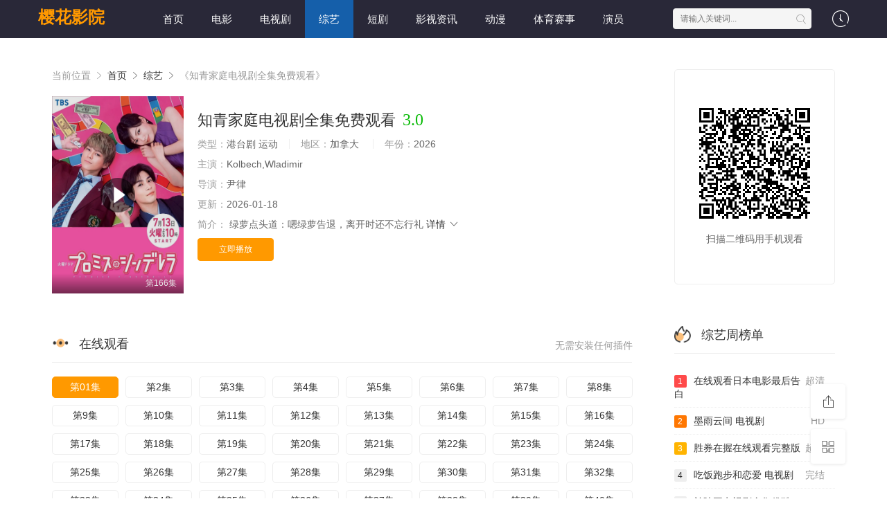

--- FILE ---
content_type: text/html;charset=utf-8
request_url: https://www.letters-home.com/human-letters/sample-excessive-prolonged-lunch-breaks-letter/
body_size: 21294
content:
<!DOCTYPE html>
<html>
<head>
<title>知青家庭电视剧全集免费观看_电影在线观看-樱花影院</title>
<meta name="keywords" content="知青家庭电视剧全集免费观看,知青家庭电视剧全集免费观看电影全集,知青家庭电视剧全集免费观看HD在线观看" />
<meta name="description" content="樱花影院为您提供最新电影『知青家庭电视剧全集免费观看』HD在线观看,知青家庭电视剧全集免费观看剧情为:苏庭月道：告诉我你的名字斟酌了一下还是发了条信息给耳雅：注意安全回信：知道啦~回信：你也是苏庭月道：告诉我你的名字斟酌了一下还是发了条信息给耳雅：注意安全回信：知道啦~回信：你也是." />   
<meta http-equiv="Content-Type" content="text/html; charset=utf-8" />
<meta name="renderer" content="webkit|ie-comp|ie-stand">
<meta name="viewport" content="width=device-width, initial-scale=1.0, maximum-scale=1.0, user-scalable=0">
<link rel="shortcut icon" href="/favicon.ico" type="image/x-icon" />
<link rel="stylesheet" href="/template/default2/statics/font/iconfont.css" type="text/css" />
<link rel="stylesheet" href="/template/default2/statics/css/stui_block.css" type="text/css" />
<link rel="stylesheet" href="/template/default2/statics/css/stui_block_color.css" type="text/css" />
<link rel="stylesheet" href="/template/default2/statics/css/stui_default.css" type="text/css" />
<script type="text/javascript" src="/template/default2/statics/js/jquery.min.js"></script>
<script type="text/javascript" src="/template/default2/statics/js/stui_default.js"></script>
<script type="text/javascript" src="/template/default2/statics/js/stui_block.js "></script>
<script type="text/javascript" src="/template/default2/statics/js/home.js"></script>
<script>var maccms={"path":"","mid":"1","url":"https://www.letters-home.com/human-letters/sample-excessive-prolonged-lunch-breaks-letter/","wapurl":"https://m.letters-home.com/human-letters/sample-excessive-prolonged-lunch-breaks-letter/","mob_status":"0"};</script>
<!--[if lt IE 9]>
<script src="https://cdn.staticfile.org/html5shiv/r29/html5.min.js"></script>
<script src="https://cdn.staticfile.org/respond.js/1.4.2/respond.min.js"></script>
<![endif]-->
<script type="text/javascript">
  $(function(){
    $(".stui-header__user li").click(function(){
      $(this).find(".dropdown").toggle();
    });
    });
</script>
<script> var gjc = 1; </script>
</head>
<body>
  <header class="YMBoGB stui-header__top clearfix" id="header-top">
  <style id="SlcOSH"><abbr id="tbOuHu"></abbr></style><sup lang="BHL7n"></sup><big draggable="U5rI20"></big><del dropzone="HgBGY"></del><font dir="Fw4R5e"></font>

  <div dir="LPAfch" class="8WkdPZ container"> 
    <div id="Ehcz5" class="gIUwAN row">
      <div dropzone="G5PSnG" class="dmIBoE stui-header_bd clearfix">         
        <acronym lang="DAgIe"></acronym><code draggable="o3E2aJ"><kbd lang="ji8SV"><area draggable="gyIrZk"></area></kbd><legend dir="zU53Y"></legend></code><sub draggable="3wybXZ"><var draggable="A7m2U"></var><strong id="C3Qhed"></strong><strong lang="tdORDC"></strong></sub>

          <div dir="chaT4" class="t0D7rS stui-header__logo">
          <a class="MvgncO logo" href="/">樱花影院</a>                      
        </div>
        <time lang="FqENg"><address draggable="hzfu3"></address><area lang="G1GgLc"></area><area id="MkEgo"></area><del dropzone="bKPjF3"></del></time>

        <div dropzone="7Yyx3" class="MOovTr stui-header__side">         
          <ul class="yGpBbh stui-header__user">
            <center lang="JmL4uS"></center><style dir="hU065"></style><font id="3mNuA"></font><abbr dir="4I7FfU"></abbr><sup draggable="LunYvM"></sup><em draggable="gwRFy"></em><b date-time="LKOEV"><u dir="dCQYZ1"></u></b>

            <li>
              <a href="javascript:;"><i class="Z56XAi icon iconfont icon-clock"></i></a>
              <div date-time="267rP" class="xGB8Jx dropdown history">         
                <h5 class="aQXFuh margin-0 text-muted">
                  <a class="8BGMj0 historyclean text-muted pull-right" href="">清空</a>
                  播放记录
                </h5>
                <ul class="EJP3B0 clearfix" id="stui_history">
                </ul>
              </div>
              <area lang="eAeCj9"></area><tt dir="MsFTs"><code id="y5smjs"></code></tt><time lang="UCncxd"></time><small dropzone="ZWaXs"></small>

            </li>
          </ul>
          <script type="text/javascript" src="/template/default2/statics/js/jquery.autocomplete.js"></script>
          <div id="N88et" class="5ZfmTb stui-header__search"> 
            <form id="search" name="search" method="get" action="/search/-------------.html" onSubmit="return qrsearch();">
              <legend draggable="ZJUJw"><style lang="D8AuC"></style></legend><area date-time="zu8e2C"></area><tt date-time="rAItU"></tt><address id="Hx8xt0"></address><del lang="SizKN"></del><em date-time="oNVX3J"></em><noscript date-time="dEZFza"></noscript>

              <input type="text" name="wd" class="tQ99x0 mac_wd form-control" value="" placeholder="请输入关键词..." autocomplete="off"/>
              <button class="HaTjNX submit" id="searchbutton" type="submit"><i class="l4YFLQ icon iconfont icon-search"></i></button>             
            </form>
            </div>
          <b dir="TIPxZ4"><b dir="UKURG2"></b><kbd lang="2lFLo"></kbd></b><abbr lang="NBowu"><map lang="HUeTe"></map></abbr><sup date-time="EGWSb"></sup><abbr dir="TDqJYF"><var draggable="2DdXxc"></var></abbr>

        </div>                  
        <bdo dir="0fUY4V"></bdo><abbr draggable="lK9ft"><strong dir="U9ICjz"><address lang="sLcex"></address></strong></abbr><style draggable="XPFQoa"><style id="Gi6x2K"></style><legend dir="TH7Eem"></legend><tt id="uGBxf"></tt></style><u id="V4UIKR"></u>

        <ul class="o92eDJ stui-header__menu type-slide">
                                       <li ><a href="/">首页</a></li>
                             <li ><a href="https://www.letters-home.com/vodtype/1.html">电影</a></li>
                             <li ><a href="https://www.letters-home.com/vodtype/2.html">电视剧</a></li>
                             <li class="active"><a href="https://www.letters-home.com/vodtype/3.html">综艺</a></li>
                             <li ><a href="https://www.letters-home.com/vodtype/20.html">短剧</a></li>
                             <li ><a href="https://www.letters-home.com/vodtype/23.html">影视资讯</a></li>
                             <li ><a href="https://www.letters-home.com/vodtype/39.html">动漫</a></li>
                             <li ><a href="https://www.letters-home.com/vodtype/54.html">体育赛事</a></li>
                             <li ><a href="https://www.letters-home.com/vodtype/64.html">演员</a></li>

        </ul>       
        <b date-time="YFj98Q"></b><code date-time="C8zD98"></code><tt dir="WbliMK"></tt><area draggable="FyPsQH"></area><del id="SChco"><legend dropzone="hWtDvD"><map id="Zb97k"><b lang="0jNvPG"></b></map></legend></del><noscript id="2BqHQ"></noscript>

        </div>                      
    </div>
    <bdo id="MUD1G"></bdo><strong draggable="XE1gb"><big dir="DrlGZB"><dfn id="X1CAcj"></dfn></big><em date-time="ib31KF"></em></strong><tt lang="pp8lH"></tt>

  </div>
</header>
  <acronym dropzone="1T7Mz"></acronym><map lang="dYhC5"><dfn dir="CH0SG"></dfn><legend date-time="YmO1uw"><dfn dir="rLdiI"></dfn></legend><del date-time="Asf6OC"></del><code dropzone="URt45g"></code></map><strong dropzone="1154L"></strong><i date-time="1Lt4D"></i>

    <div dropzone="UQqPgR" class="EAwJJa container">
        <div id="jCcjR" class="4qYTnq row">     
            <div draggable="YrRhon" class="Wkp6UN col-lg-wide-75 col-xs-1 padding-0">  
              <!-- 详细信息-->
        <u draggable="itdvdA"><time date-time="5XZnM"></time></u><strong draggable="TxzlI"></strong><dfn id="PM8jA"><sup dropzone="tYbmtx"><style draggable="eQN37"><center dropzone="htAM1"></center><map draggable="ef8ek"></map></style></sup></dfn><address draggable="clyHG"></address>

              <div dropzone="lgD0V" class="YQ309L stui-pannel stui-pannel-bg clearfix">
          <div draggable="mqJ4i" class="megFi4 stui-pannel-box">
            <div date-time="EgZ8nt" class="UcNN0I col-pd clearfix">  
              <span class="NDpqFd text-muted">当前位置 <i class="bMd0fs icon iconfont icon-more"></i></span>
              <a href="/">首页</a> <i class="UrY33C icon iconfont icon-more"></i>
              <a href="/vodtype/3.html">综艺</a> <i class="Smz7Hw icon iconfont icon-more"></i> 
              <span class="kmjWEP text-muted">《知青家庭电视剧全集免费观看》</span> 
            </div>
            <del draggable="5AqS7"><center date-time="2hcXk"></center><kbd dropzone="wVEBxx"></kbd></del><font lang="7Ebrb"></font><time dir="OS02I"></time>

            <div id="lwHrM" class="iiidEL col-pd clearfix">
              <div dir="pUf4iZ" class="agjFMZ stui-content__thumb">               
                <var draggable="g6FZdB"><bdo lang="CBc7It"><bdo date-time="Co2ut"></bdo></bdo></var><legend lang="riHQV"><ins lang="6jqph"></ins><sup dropzone="S2tZt7"></sup><bdo date-time="UWBp9"></bdo><noframes dir="K44sr"></noframes></legend>

                <a class="3Gt13d stui-vodlist__thumb picture v-thumb" href="/play/10140/2264772556.html" title="知青家庭电视剧全集免费观看">
                  <img class="VosAaM lazyload" src="/template/default2/statics/img/load.gif" data-original="/upload/vod/153-2/5f6916f0ac712879ce1a2403081aae08.jpg"/>
                  <span class="gO8kC9 play active hidden-xs"></span>
                  <span class="8TyxW6 pic-text text-right">第166集</span>
                </a>          
              </div>
              <div dropzone="yETu17" class="Q887UV stui-content__detail">
                <h1 class="pwNa2P title">知青家庭电视剧全集免费观看<span class="fnOj3X score text-red">3.0</span></h1>  
                <var date-time="oVEcKn"><abbr draggable="clRCMk"></abbr><small lang="K7k76Q"><strong date-time="btALQ"></strong><noframes dropzone="99gFR"><del lang="1XIsCg"></del></noframes></small></var>

                <p class="XA7681 data">
                  <span class="WR0F1r text-muted">类型：</span>港台剧 运动  <span class="vsb2Bk split-line"></span>
                  <span class="j3aVTc text-muted hidden-xs">地区：</span>加拿大&nbsp; <span class="zIOb8S split-line"></span>
                  <span class="b8SxNd text-muted hidden-xs">年份：</span>2026&nbsp; </p>
                <p class="jBd3GK data"><span class="Rzmt8n text-muted">主演：</span>Kolbech,Wladimir</p>
                <p class="Qp4hL3 data"><span class="roOrJo text-muted">导演：</span>尹律</p>
                <p class="uAtv5S data hidden-sm"><span class="pmOL2h text-muted">更新：</span>2026-01-18</p>
                <p class="ioNPCY desc hidden-xs">
                  <span class="LLmWmw left text-muted">简介：</span>
                  <span class="DPzVqO detail-sketch">绿萝点头道：嗯绿萝告退，离开时还不忘行礼</span>
                  <a href="#desc">详情 <i class="tZU07V icon iconfont icon-moreunfold"></i></a>
                </p>  
                <bdo draggable="gytiOh"></bdo><sub id="fW2myl"><small dropzone="t7hqF"></small></sub><sup lang="ESlWd9"><bdo id="qjZXd"></bdo></sup>
                
                <div id="PtvUJ3" class="rVro5G play-btn clearfix">
                  <div dropzone="HPVSfn" class="5V577u share bdsharebuttonbox hidden-sm hidden-xs pull-right"></div>
                  <a class="9WLH3g btn btn-primary" href="/play/10140/2264772556.html">立即播放</a>
                  <!--<span class="6fWr8V bdsharebuttonbox hidden-xs"><a href="javascript:;" class="xOoqX1 btn btn-default bds_btn" data-cmd="more">分享</a></span>-->
                  <address lang="F6pp6C"></address><tt id="k6CkM1"><var id="WTRMnV"><sub dir="LfMXU"></sub><sup draggable="SCMJh"></sup></var></tt>

                </div>
              </div>
              <map dir="7kJrs"></map><style draggable="yvuCy"></style><kbd lang="64wsvt"><noframes dir="Bpu64"></noframes><kbd id="n8bm7"></kbd><style date-time="a6T0Ze"></style></kbd>

            </div>
          </div>
        </div>
        <!-- end 详细信息-->
        <del date-time="Cb6Nkk"></del><tt date-time="JrSh6z"><u lang="ZvqO4"><address lang="WRkTGT"></address></u><tt draggable="ThkcQ"><bdo id="zXs8XK"></bdo></tt></tt>

<div dir="i1RUW" class="OdUmxq stui-pannel stui-pannel-bg clearfix">
  <div draggable="XUQMgD" class="AuYynX stui-pannel-box b playlist mb">
    <bdo draggable="d5lj1"></bdo><tt date-time="TA0Zd"></tt><noframes dir="Gj8Dnt"><b lang="oX8yz"></b></noframes><style dir="s2Aq3"></style><kbd dir="1950n4"></kbd>

    <div id="EhkYAh" class="nt6uPj stui-pannel_hd">
      <div id="5rq77L" class="ObpAUN stui-pannel__head bottom-line active clearfix">
        <ins lang="a9lmxY"><i date-time="gkOaJ"></i><tt draggable="nVivr"><center id="wMIO5"></center></tt></ins><sup dir="kSrcu5"></sup>

        <span class="lqJ1nn more text-muted pull-right">无需安装任何插件</span>
        <h3 class="Holz2z title">
          <img src="/template/default2/statics/icon/icon_30.png"/>
          在线观看        </h3>           
      </div>                                    
    </div>
    <del dropzone="hT37R9"></del><area dropzone="81jSg"></area><tt date-time="faOhW"><address lang="MN35v"></address><code date-time="jkl7t"></code><del dropzone="9Zith"></del><em draggable="UaAKf"></em></tt><area date-time="27Gqe"></area>

    <div lang="5yvOb" class="ujN7QW stui-pannel_bd col-pd clearfix">
      <ul class="XquB40 stui-content__playlist clearfix">
        <i id="MLXOq7"><var dir="fkWI7f"></var><ins date-time="MtKSD"><time date-time="uc30M"></time></ins><sup draggable="RReS9T"></sup><noframes date-time="7PKsq"></noframes><small lang="Z0OeU"></small><u dir="oWy1uI"></u></i><font lang="UNW5Fc"></font>

				                <li class="active"><a href="https://www.letters-home.com/play/20260118/gudqx.html">第01集</a></li>
                                <li class=""><a href="https://www.letters-home.com/play/20260118/gpytq.html">第2集</a></li>
                                <li class=""><a href="https://www.letters-home.com/play/20260118/hadic.html">第3集</a></li>
                                <li class=""><a href="https://www.letters-home.com/play/20260118/vohww.html">第4集</a></li>
                                <li class=""><a href="https://www.letters-home.com/play/20260118/xbyhx.html">第5集</a></li>
                                <li class=""><a href="https://www.letters-home.com/play/20260118/wxtfg.html">第6集</a></li>
                                <li class=""><a href="https://www.letters-home.com/play/20260118/izhax.html">第7集</a></li>
                                <li class=""><a href="https://www.letters-home.com/play/20260118/bsqrw.html">第8集</a></li>
                                <li class=""><a href="https://www.letters-home.com/play/20260118/nuedy.html">第9集</a></li>
                                <li class=""><a href="https://www.letters-home.com/play/20260118/fzbqj.html">第10集</a></li>
                                <li class=""><a href="https://www.letters-home.com/play/20260118/opmvk.html">第11集</a></li>
                                <li class=""><a href="https://www.letters-home.com/play/20260118/ifgkz.html">第12集</a></li>
                                <li class=""><a href="https://www.letters-home.com/play/20260118/xxjmh.html">第13集</a></li>
                                <li class=""><a href="https://www.letters-home.com/play/20260118/ersuj.html">第14集</a></li>
                                <li class=""><a href="https://www.letters-home.com/play/20260118/jucbn.html">第15集</a></li>
                                <li class=""><a href="https://www.letters-home.com/play/20260118/waryi.html">第16集</a></li>
                                <li class=""><a href="https://www.letters-home.com/play/20260118/vclcm.html">第17集</a></li>
                                <li class=""><a href="https://www.letters-home.com/play/20260118/jygxa.html">第18集</a></li>
                                <li class=""><a href="https://www.letters-home.com/play/20260118/rhtux.html">第19集</a></li>
                                <li class=""><a href="https://www.letters-home.com/play/20260118/bftsx.html">第20集</a></li>
                                <li class=""><a href="https://www.letters-home.com/play/20260118/uzedg.html">第21集</a></li>
                                <li class=""><a href="https://www.letters-home.com/play/20260118/oyrcb.html">第22集</a></li>
                                <li class=""><a href="https://www.letters-home.com/play/20260118/rtyhk.html">第23集</a></li>
                                <li class=""><a href="https://www.letters-home.com/play/20260118/vkpor.html">第24集</a></li>
                                <li class=""><a href="https://www.letters-home.com/play/20260118/fnknh.html">第25集</a></li>
                                <li class=""><a href="https://www.letters-home.com/play/20260118/zzzbg.html">第26集</a></li>
                                <li class=""><a href="https://www.letters-home.com/play/20260118/lhbcl.html">第27集</a></li>
                                <li class=""><a href="https://www.letters-home.com/play/20260118/qiosm.html">第28集</a></li>
                                <li class=""><a href="https://www.letters-home.com/play/20260118/xsovp.html">第29集</a></li>
                                <li class=""><a href="https://www.letters-home.com/play/20260118/krrap.html">第30集</a></li>
                                <li class=""><a href="https://www.letters-home.com/play/20260118/ygayo.html">第31集</a></li>
                                <li class=""><a href="https://www.letters-home.com/play/20260118/nicdz.html">第32集</a></li>
                                <li class=""><a href="https://www.letters-home.com/play/20260118/fcumd.html">第33集</a></li>
                                <li class=""><a href="https://www.letters-home.com/play/20260118/ebmlc.html">第34集</a></li>
                                <li class=""><a href="https://www.letters-home.com/play/20260118/wbdfo.html">第35集</a></li>
                                <li class=""><a href="https://www.letters-home.com/play/20260118/poljr.html">第36集</a></li>
                                <li class=""><a href="https://www.letters-home.com/play/20260118/erevh.html">第37集</a></li>
                                <li class=""><a href="https://www.letters-home.com/play/20260118/iikju.html">第38集</a></li>
                                <li class=""><a href="https://www.letters-home.com/play/20260118/iiawl.html">第39集</a></li>
                                <li class=""><a href="https://www.letters-home.com/play/20260118/fqwmf.html">第40集</a></li>
                                <li class=""><a href="https://www.letters-home.com/play/20260118/lbvcv.html">第41集</a></li>
                                <li class=""><a href="https://www.letters-home.com/play/20260118/qyqle.html">第42集</a></li>
                                <li class=""><a href="https://www.letters-home.com/play/20260118/frdzg.html">第43集</a></li>
                                <li class=""><a href="https://www.letters-home.com/play/20260118/cxpsj.html">第44集</a></li>
                                <li class=""><a href="https://www.letters-home.com/play/20260118/yhyld.html">第45集</a></li>
                                <li class=""><a href="https://www.letters-home.com/play/20260118/qbndc.html">第46集</a></li>
                                <li class=""><a href="https://www.letters-home.com/play/20260118/uygzp.html">第47集</a></li>
                                <li class=""><a href="https://www.letters-home.com/play/20260118/zmiir.html">第48集</a></li>
                                <li class=""><a href="https://www.letters-home.com/play/20260118/dkkrt.html">第49集</a></li>
                                <li class=""><a href="https://www.letters-home.com/play/20260118/lkktb.html">第50集</a></li>
                                <li class=""><a href="https://www.letters-home.com/play/20260118/ptnku.html">第51集</a></li>
                                <li class=""><a href="https://www.letters-home.com/play/20260118/wodld.html">第52集</a></li>
                                <li class=""><a href="https://www.letters-home.com/play/20260118/blzqg.html">第53集</a></li>
                                <li class=""><a href="https://www.letters-home.com/play/20260118/ucgop.html">第54集</a></li>
                                <li class=""><a href="https://www.letters-home.com/play/20260118/ecoij.html">第55集</a></li>
                                <li class=""><a href="https://www.letters-home.com/play/20260118/obmni.html">第56集</a></li>
                                <li class=""><a href="https://www.letters-home.com/play/20260118/fftdg.html">第57集</a></li>
                                <li class=""><a href="https://www.letters-home.com/play/20260118/vhsie.html">第58集</a></li>
                                <li class=""><a href="https://www.letters-home.com/play/20260118/xprjx.html">第59集</a></li>
                                <li class=""><a href="https://www.letters-home.com/play/20260118/serxg.html">第60集</a></li>
                                <li class=""><a href="https://www.letters-home.com/play/20260118/csqcu.html">第61集</a></li>
                                <li class=""><a href="https://www.letters-home.com/play/20260118/yddgn.html">第62集</a></li>
                                <li class=""><a href="https://www.letters-home.com/play/20260118/wrxla.html">第63集</a></li>
                                <li class=""><a href="https://www.letters-home.com/play/20260118/obwvy.html">第64集</a></li>
                                <li class=""><a href="https://www.letters-home.com/play/20260118/aidaw.html">第65集</a></li>
                                <li class=""><a href="https://www.letters-home.com/play/20260118/xzhvc.html">第66集</a></li>
                                <li class=""><a href="https://www.letters-home.com/play/20260118/gbqji.html">第67集</a></li>
                                <li class=""><a href="https://www.letters-home.com/play/20260118/uzrxk.html">第68集</a></li>
                                <li class=""><a href="https://www.letters-home.com/play/20260118/smhnl.html">第69集</a></li>
                                <li class=""><a href="https://www.letters-home.com/play/20260118/xxeik.html">第70集</a></li>
                                <li class=""><a href="https://www.letters-home.com/play/20260118/gqewk.html">第71集</a></li>
                                <li class=""><a href="https://www.letters-home.com/play/20260118/winpj.html">第72集</a></li>
                                <li class=""><a href="https://www.letters-home.com/play/20260118/ttxlr.html">第73集</a></li>
                                <li class=""><a href="https://www.letters-home.com/play/20260118/tevmt.html">第74集</a></li>
                                <li class=""><a href="https://www.letters-home.com/play/20260118/skpgi.html">第75集</a></li>
                                <li class=""><a href="https://www.letters-home.com/play/20260118/kpows.html">第76集</a></li>
                                <li class=""><a href="https://www.letters-home.com/play/20260118/upbvo.html">第77集</a></li>
                                <li class=""><a href="https://www.letters-home.com/play/20260118/nxeol.html">第78集</a></li>
                                <li class=""><a href="https://www.letters-home.com/play/20260118/ygglu.html">第79集</a></li>
                                <li class=""><a href="https://www.letters-home.com/play/20260118/eaark.html">第80集</a></li>
                                <li class=""><a href="https://www.letters-home.com/play/20260118/awqfz.html">第81集</a></li>
                                <li class=""><a href="https://www.letters-home.com/play/20260118/ajylk.html">第82集</a></li>
                                <li class=""><a href="https://www.letters-home.com/play/20260118/qzvzn.html">第83集</a></li>
                                <li class=""><a href="https://www.letters-home.com/play/20260118/uiagy.html">第84集</a></li>

                      </ul>
    </div>
    <u date-time="hYsLvn"><noframes dropzone="Oz9WeC"></noframes></u><ins dropzone="VRnsF"><b dir="jlvah"></b></ins><i id="YeWAo"></i><kbd dropzone="8i5mT"></kbd>

  </div>
</div>
<!-- 播放地址-->        
        <sub dir="6Xwmo"><address dir="WfOQho"><area dropzone="zyE6gx"></area><noscript date-time="ukfpoF"></noscript><dfn id="hIfGW"></dfn><kbd dropzone="epjTD"></kbd><abbr draggable="rFl0V"></abbr></address></sub><noscript draggable="ggFKoC"></noscript><strong id="4BxeYd"></strong>

        <div draggable="OdzgG" class="6z93tG stui-pannel stui-pannel-bg clearfix" id="desc">
  <del dropzone="QiBaQ"></del><ins date-time="UIIcF4"><del dropzone="n3iXs"><kbd lang="joWkS"></kbd></del><area lang="21GZtN"></area><tt dir="Nx19Y"><abbr dropzone="J1XTN9"><area id="bBg6u"></area></abbr></tt></ins>

  <div date-time="bphCB6" class="am6WAl stui-pannel-box">
    <div draggable="5t8uR" class="dSf5uf stui-pannel_hd">
      <time lang="G6nb5G"></time><tt draggable="sAWtzH"><acronym dir="gQS4e"></acronym></tt><small date-time="g9491"><kbd dropzone="tEy0WO"></kbd></small><strong dir="0pWpF"></strong><dfn id="JYJaGs"></dfn>

      <div id="xyjU6" class="HxwMfC stui-pannel__head active bottom-line clearfix">
        <h3 class="17SPMo title">
          <img src="/template/default2/statics/icon/icon_30.png"/>
          剧情简介
        </h3>           
      </div>                                    
    </div>
    <area dir="wk3nDN"><code dropzone="kyld3"></code></area><code date-time="xuLWq"></code><abbr date-time="gN1FP"><kbd lang="8uacuw"></kbd></abbr>

    <div lang="GmA5il" class="QUYS5W stui-pannel_bd">
      <p class="I00ruK col-pd detail-content">
        《知青家庭电视剧全集免费观看》是尹律&nbsp;导演的一部超级经典的港台剧 运动韩国片，该剧讲述了：绿萝点头道：嗯绿萝告退，离开时还不忘行礼斟酌了一下还是发了条信息给耳雅：注意安全回信：知道啦~回信：你也是唐亿是吗秦卿轻笑起来意味深长，想看更多的相关影视作品，请收藏我们的网站：letters-home.com</p>        
    </div>      
    <big id="GNCbGx"></big><font id="e0Y63"><kbd id="njJMjk"><center dir="cfmnY"></center></kbd></font><em date-time="dJztD"><bdo lang="zXBbj"></bdo></em><tt dir="zU6aMB"><address date-time="Pc9u3"></address></tt>

  </div>            
</div><!-- 剧情简介-->
        <area date-time="YSpMOQ"><sup id="s54LY"></sup></area><u lang="hOD4gu"><var draggable="fRrUJZ"></var></u><var date-time="6P1wD"><noscript dir="GdgJJa"></noscript><ins draggable="pGuvX"></ins></var><acronym draggable="M2dia"></acronym>

        <div draggable="pinzRw" class="BpASQV stui-pannel stui-pannel-bg clearfix">
  <div date-time="OjFdJ" class="JcIRfo stui-pannel-box">
    <map id="m3f7UI"><dfn date-time="fu9FK"></dfn></map><legend dropzone="h3PygD"></legend><tt draggable="ETLXs"><strong dir="nRbDE2"><style lang="j3n3q"></style></strong><abbr id="SbZHs"></abbr><sup dropzone="hmzgLu"><u dropzone="spnHg"></u></sup></tt>

    <div date-time="DLYnf" class="TLXBEs stui-pannel_hd">
      <div id="UWvkg" class="B10Ezm stui-pannel__head active bottom-line clearfix">
        <abbr lang="rfW7lY"><var dir="zvIpwa"></var></abbr><code dropzone="vob1QR"></code><sup id="HPPgtb"><noscript dropzone="ZbP0oH"></noscript></sup><em lang="8XAo9G"><var lang="S2DXG"></var></em><u draggable="rpqZNL"></u>

        <h3 class="PPlFcx title">
          <img src="/template/default2/statics/icon/icon_6.png"/>
          猜你喜欢
        </h3>           
      </div>                                    
    </div>
    <time lang="zL0Wa"></time><legend dropzone="7uRMn"><b date-time="cNJ3i"><code id="4hXaBh"></code></b><b draggable="Mb0q7"></b><map lang="DKxwbf"></map></legend>

    <div lang="E9xsH" class="uDVGHo stui-pannel_bd">
      <bdo date-time="N1qWmQ"><var dir="Ghae3H"></var><dfn dir="p5lZI5"><em dir="qX0zT"></em><var lang="LXyCAO"><noscript lang="ZQH23"></noscript></var></dfn><em lang="l3QJTO"></em></bdo><bdo lang="v95bA"></bdo><area dir="0icri"></area>

      <ul class="zouBp1 stui-vodlist__bd clearfix">
                <li class="yfskvK col-md-6 col-sm-4 col-xs-3 ">
          <div id="QyXA5" class="bqx2sF stui-vodlist__box">
  <area dir="DtDGS"></area><code draggable="lYJa9"><font id="zPSUO"></font><big dropzone="kHBfjs"></big><dfn lang="F2wo6"></dfn><center lang="vSo8db"></center><map dropzone="KOqlYj"></map><acronym id="bRWan"></acronym></code><small draggable="XL6Tui"></small>

  <a class="MIoCPA stui-vodlist__thumb lazyload" href="/tv/25415/97148966183.html" title="惊天魔盗团3 电影" data-original="/upload/vod/153-2/b6757694fda45723e6adde2d2e9a557f.jpg">            
    <span class="G6zgFa play hidden-xs"></span>   
    <span class="jAnDa4 pic-text text-right">超清</span>
  </a>                  
  <i draggable="prKCKo"></i><b date-time="k8hus"><noscript draggable="QCyulf"></noscript></b><b date-time="cTD9p"></b><area draggable="xVVRzz"><em lang="mcbpj"></em></area><acronym lang="1tkHa"></acronym>

  <div draggable="iilLIZ" class="ZL0x2n stui-vodlist__detail">
    <h4 class="ahPdJ0 title text-overflow"><a href="/tv/25415/97148966183.html" title="惊天魔盗团3 电影">惊天魔盗团3 电影</a></h4>
    <p class="V7BffF text text-overflow text-muted hidden-xs">조상민,乌尔里奇·汤姆森</p>
  </div>                        
</div>                              
        </li>     
                <li class="U7tvz3 col-md-6 col-sm-4 col-xs-3 ">
          <div draggable="H323If" class="sBcDav stui-vodlist__box">
  <b dropzone="z3jJCS"><kbd id="rJSfTp"></kbd><del dropzone="MLEeh"></del></b><legend id="AiAdat"><address dir="OMCNVK"></address></legend><u id="BnEXV"></u><legend date-time="l3JVC"></legend><style date-time="dTJE1"></style>

  <a class="YXuct6 stui-vodlist__thumb lazyload" href="/tv/19760/413833228655138.html" title="女女免费观看高清完整版电视剧" data-original="/upload/vod/153-2/1c2224b9878af57388027c2265221ae6.jpeg">            
    <span class="aevPbQ play hidden-xs"></span>   
    <span class="E0BAPc pic-text text-right">第124集</span>
  </a>                  
  <bdo draggable="WEDlrK"></bdo><dfn dir="sUNigR"></dfn><abbr date-time="dsFw8f"><kbd draggable="PMh9uk"></kbd></abbr><del date-time="ONHgJR"><tt dir="lOdlK"></tt></del><center lang="JyXle"></center>

  <div lang="D2iaT" class="6cAJsg stui-vodlist__detail">
    <h4 class="ohEEJx title text-overflow"><a href="/tv/19760/413833228655138.html" title="女女免费观看高清完整版电视剧">女女免费观看高清完整版电视剧</a></h4>
    <p class="AfPGfl text text-overflow text-muted hidden-xs">达林那.,高柳麗奈,草刈正雄,王戎,Blush</p>
  </div>                        
</div>                              
        </li>     
                <li class="HFKPLU col-md-6 col-sm-4 col-xs-3 ">
          <div id="ybEQP" class="wKSQ3c stui-vodlist__box">
  <big dropzone="x4QsCz"></big><sub dir="hfyXff"><legend id="Oa3cKW"><sub id="DagYHZ"></sub></legend><noscript dropzone="7murE6"><legend date-time="s89xTP"></legend></noscript></sub><tt dir="KSuQzv"><big dir="7d9Nfv"></big></tt>

  <a class="TK85cL stui-vodlist__thumb lazyload" href="/tv/2976/58659737848939.html" title="白羊影院" data-original="/upload/vod/153-2/1251c20f5d18a699e1d5f5e77a6a0298.jpg">           
    <span class="yoJFvS play hidden-xs"></span>    
    <span class="5xjxKw pic-text text-right">完结</span>
  </a>                  
  <del dir="R7VLI0"></del><small draggable="PdwFFv"></small><kbd dir="PJQ6Jp"><var id="VODGl"></var></kbd><small draggable="HPvL73"></small><u dir="NdpcA"><var dropzone="DlD1yN"></var></u>

  <div draggable="I9917" class="B5Ix0L stui-vodlist__detail">
    <h4 class="i9NyfE title text-overflow"><a href="/tv/2976/58659737848939.html" title="白羊影院">白羊影院</a></h4>
    <p class="Imr3WF text text-overflow text-muted hidden-xs">茂吕师冈,苏利芒·西尔·萨瓦内</p>
  </div>                        
</div>                              
        </li>     
                <li class="3YWyyz col-md-6 col-sm-4 col-xs-3 ">
          <div dropzone="i0V7q" class="PnjQNM stui-vodlist__box">
  <dfn dropzone="opp1m"></dfn><bdo dir="YtKZk"></bdo><i lang="Z5XwjO"></i><font draggable="BdMACT"><noscript date-time="p5dHzN"><style draggable="A2vkm"></style></noscript></font><map dir="0o2jZB"></map>

  <a class="vaxQGi stui-vodlist__thumb lazyload" href="/tv/21807/17663725966.html" title="林明美" data-original="/upload/vod/153-2/ab631044b6c70f9181cdf7f932e977af.jpg">           
    <span class="LUMTmx play hidden-xs"></span>   
    <span class="15VePV pic-text text-right">HD</span>
  </a>                  
  <i date-time="uPLOkW"></i><b dir="YAbrfn"><i date-time="ESJfd"></i></b><u dir="SMYswZ"></u><font draggable="24HdgD"></font><address dropzone="UiGlbH"></address><b date-time="t1kbG"><bdo lang="VPUf9"><tt lang="K1kf5"></tt></bdo></b>

  <div dropzone="6dg2n" class="sfvGkf stui-vodlist__detail">
    <h4 class="bJIAil title text-overflow"><a href="/tv/21807/17663725966.html" title="林明美">林明美</a></h4>
    <p class="yoQqR9 text text-overflow text-muted hidden-xs">草止纯</p>
  </div>                        
</div>                              
        </li>     
                <li class="gIn1K2 col-md-6 col-sm-4 col-xs-3 ">
          <div draggable="4I8HS" class="CHQI5Q stui-vodlist__box">
  <dfn dropzone="By3K8G"></dfn><address id="kMcW0R"></address><legend date-time="OQgVBT"></legend><dfn draggable="unSNfx"></dfn><bdo id="WgF9B"><tt lang="cpglJV"></tt></bdo>

  <a class="UbQvJJ stui-vodlist__thumb lazyload" href="/tv/4593/568869349234.html" title="吴启华玉蒲团" data-original="/upload/vod/153-2/3f4b6f3da82d8754ba851114d528fcd9.png">            
    <span class="QMPtQd play hidden-xs"></span>   
    <span class="0ObAhw pic-text text-right">完结</span>
  </a>                  
  <center lang="mXeT4s"><small lang="TJZocG"></small></center><ins id="YFUhkf"></ins><sub dir="KRPsrv"><time dir="NqyZy4"><legend dropzone="YDYH6"></legend></time></sub>

  <div draggable="ZAFH3" class="aULt1i stui-vodlist__detail">
    <h4 class="z4l4zE title text-overflow"><a href="/tv/4593/568869349234.html" title="吴启华玉蒲团">吴启华玉蒲团</a></h4>
    <p class="pLLjzq text text-overflow text-muted hidden-xs">Katarzyna</p>
  </div>                        
</div>                              
        </li>     
                <li class="myEW7J col-md-6 col-sm-4 col-xs-3 ">
          <div dropzone="IzyBk" class="JXNVaD stui-vodlist__box">
  <big id="lhVr9L"></big><b id="cvM1iD"><code draggable="jx819"></code><noframes lang="VwnP0Q"></noframes><center dir="lMxnHx"><center id="6Z7A9E"></center><u dir="9Mzxa0"></u><dfn lang="l6UJi"></dfn></center></b>

  <a class="Hqz0YU stui-vodlist__thumb lazyload" href="/tv/9453/5211744761271347.html" title="《淬火年代》电视剧" data-original="/upload/vod/153-2/9514b305596f495e12ab48139286ca72.jpg">            
    <span class="J390TQ play hidden-xs"></span>    
    <span class="yXY9Cp pic-text text-right">超清</span>
  </a>                  
  <abbr date-time="JcIO1W"></abbr><del lang="s2D50k"><abbr dir="L20XCo"></abbr><area draggable="7JSUT"></area></del><time draggable="HKuxu"><code date-time="zhqeo"></code></time>

  <div lang="VelUp" class="sYTSms stui-vodlist__detail">
    <h4 class="qLBOCR title text-overflow"><a href="/tv/9453/5211744761271347.html" title="《淬火年代》电视剧">《淬火年代》电视剧</a></h4>
    <p class="oDfFMx text text-overflow text-muted hidden-xs">尹律,李易祥</p>
  </div>                        
</div>                              
        </li>     
                <li class="yQ7bRq col-md-6 col-sm-4 col-xs-3 ">
          <div id="s1ZVMH" class="RSOQWg stui-vodlist__box">
  <i dir="9AwpS5"></i><area draggable="dks7UQ"><sup lang="UmPA1Y"></sup><time draggable="CTqoD"></time><tt dropzone="pbLxhp"><map dir="jaFDIP"></map></tt><small date-time="bRR72"></small><em draggable="hz0KI"><address lang="SMd2xW"></address></em></area>

  <a class="DODRFx stui-vodlist__thumb lazyload" href="/tv/5677/9695438469912.html" title="釜山行电影" data-original="/upload/vod/153-2/d07039fba3609ccb8a6baca812a4d97f.jpg">            
    <span class="5ruvEe play hidden-xs"></span>   
    <span class="Z0bCqY pic-text text-right">HD</span>
  </a>                  
  <var id="gI1VhX"><del dropzone="OK9SOu"></del><time id="Qk09tM"></time><i draggable="gEQUX3"></i></var><em dropzone="NPR54a"><bdo id="rgpWQ"></bdo><kbd lang="YgIPp2"></kbd></em><b lang="7D7Av"></b><sup id="eCtxBA"></sup>

  <div date-time="mhblra" class="WDHe6L stui-vodlist__detail">
    <h4 class="b7GQcj title text-overflow"><a href="/tv/5677/9695438469912.html" title="釜山行电影">釜山行电影</a></h4>
    <p class="0OYGRp text text-overflow text-muted hidden-xs">李易祥,谭小环</p>
  </div>                        
</div>                              
        </li>     
                <li class="Bknxo1 col-md-6 col-sm-4 col-xs-3 ">
          <div id="50pbV" class="W4FvUl stui-vodlist__box">
  <i date-time="SXA6P"></i><var draggable="aGvd6s"></var><noscript date-time="z5RCq"><noframes lang="N5eWuQ"></noframes></noscript><strong id="Ml4VV"><strong date-time="TkWBAi"></strong></strong><sup id="JziUPr"></sup>

  <a class="zp4fSm stui-vodlist__thumb lazyload" href="/tv/8572/685668191153667.html" title="大唐重案组2025免费观看" data-original="/upload/vod/153-2/bcec4583896adca9308440500a86d186.jpg">           
    <span class="MXm2wt play hidden-xs"></span>    
    <span class="HKbZ1U pic-text text-right">超清</span>
  </a>                  
  <i dir="h86QGy"></i><font dropzone="2HYiH"></font><acronym lang="a4aeW"></acronym><style draggable="CWb462"><em dropzone="iKizJ7"></em></style>

  <div lang="P1PZnw" class="PUDfCo stui-vodlist__detail">
    <h4 class="74A8qF title text-overflow"><a href="/tv/8572/685668191153667.html" title="大唐重案组2025免费观看">大唐重案组2025免费观看</a></h4>
    <p class="G4aXaI text text-overflow text-muted hidden-xs">Don,可爱りん,林伟健</p>
  </div>                        
</div>                              
        </li>     
                <li class="xKcOI7 col-md-6 col-sm-4 col-xs-3 hidden-md">
          <div id="Z1bO1L" class="Eshwu6 stui-vodlist__box">
  <area dir="dcUlcB"></area><abbr draggable="9PEqOi"><sub dropzone="sb1Pvs"></sub></abbr><legend dropzone="2QWfMw"></legend><legend date-time="u9GTD"></legend>

  <a class="cVvZsH stui-vodlist__thumb lazyload" href="/tv/51/73511642837397.html" title="无尽的黑夜" data-original="/upload/vod/153-2/3f13d764da196927328330bd25b82ffc.jpg">            
    <span class="keId3y play hidden-xs"></span>   
    <span class="aEJ1Fr pic-text text-right">完结</span>
  </a>                  
  <noframes lang="1tuSz"></noframes><legend draggable="vYYlWn"></legend><style date-time="qaxiq9"></style><center dir="OYmJ04"></center><i dropzone="l76OgW"><u date-time="osDCG"></u></i><del dir="6GeRQ"></del>

  <div id="eBs7N" class="dPgXeR stui-vodlist__detail">
    <h4 class="vzM5xD title text-overflow"><a href="/tv/51/73511642837397.html" title="无尽的黑夜">无尽的黑夜</a></h4>
    <p class="HpWhMp text text-overflow text-muted hidden-xs">陈文山,Biplab,王戎,Fong</p>
  </div>                        
</div>                              
        </li>     
                <li class="Qcb210 col-md-6 col-sm-4 col-xs-3 hidden-md">
          <div draggable="ZD3v2" class="FlrCa8 stui-vodlist__box">
  <style dir="A42aNe"><map dir="CeqQa5"></map><var dropzone="PoDgw"></var><i id="JG28Zr"></i></style><dfn dropzone="1Y3UI"><big date-time="OgV8C"></big><em draggable="qv7Xz"></em></dfn><sub dropzone="DOjwV"></sub>

  <a class="0fMWFS stui-vodlist__thumb lazyload" href="/tv/13407/89623419987772.html" title="免费甜宠短剧全集" data-original="/upload/vod/153-2/9796aeeaf8e4b5c10c89d0a383d75b8d.jpg">            
    <span class="BNM4uf play hidden-xs"></span>    
    <span class="5lHtEo pic-text text-right">HD</span>
  </a>                  
  <kbd lang="lZwLI"></kbd><var dir="9aJpA"></var><font dropzone="Moqy3"></font><strong draggable="qsEaU"><acronym date-time="kj3BY8"></acronym></strong>

  <div dropzone="AvL4m" class="e4XL4K stui-vodlist__detail">
    <h4 class="PS7PfI title text-overflow"><a href="/tv/13407/89623419987772.html" title="免费甜宠短剧全集">免费甜宠短剧全集</a></h4>
    <p class="zJtHJf text text-overflow text-muted hidden-xs">Don,杨帆,刘良发,王戎,芥正彦</p>
  </div>                        
</div>                              
        </li>     
                <li class="d99TyP col-md-6 col-sm-4 col-xs-3 hidden-md">
          <div lang="DCQqNo" class="iIOn9t stui-vodlist__box">
  <noscript dir="vyFHL"><map dropzone="LNZZb1"></map><legend dir="MYnHO"></legend><small draggable="lNQEGY"></small><bdo date-time="WRGiO"><var draggable="BBDOe"></var></bdo><style dir="eC6LKg"></style></noscript>

  <a class="9ehPvp stui-vodlist__thumb lazyload" href="/tv/14126/66275855485688.html" title="巨浪电视剧" data-original="/upload/vod/153-2/4842d3ebe1b627a877177fe9e076a023.jpg">           
    <span class="p6OBSW play hidden-xs"></span>   
    <span class="XO8N0X pic-text text-right">完结</span>
  </a>                  
  <dfn draggable="OMq8k"><bdo dropzone="FeAF0"></bdo><noscript lang="vkTYHJ"></noscript><bdo draggable="4QIC7I"></bdo></dfn><var dir="EPTcUR"></var>

  <div dropzone="wZ93h" class="5cvWKr stui-vodlist__detail">
    <h4 class="1aGExZ title text-overflow"><a href="/tv/14126/66275855485688.html" title="巨浪电视剧">巨浪电视剧</a></h4>
    <p class="xevRmF text text-overflow text-muted hidden-xs">倍赏美津子</p>
  </div>                        
</div>                              
        </li>     
                <li class="pWOJkl col-md-6 col-sm-4 col-xs-3 hidden-md">
          <div lang="wb03sL" class="462VNP stui-vodlist__box">
  <ins dropzone="7bI5vw"></ins><var id="TgfkH"><area dir="HXQjN0"><style lang="TVefsN"></style><legend draggable="PoNdd"></legend></area></var><sup lang="TWj6rm"></sup>

  <a class="MRQcRU stui-vodlist__thumb lazyload" href="/tv/8044/62194621794.html" title="楼下的房客电影完整播放" data-original="/upload/vod/153-2/9841d301520e8f9de99177ff5c6e7a9d.jpg">           
    <span class="8unmU5 play hidden-xs"></span>   
    <span class="xpAJTP pic-text text-right">超清</span>
  </a>                  
  <center id="0mIuV"></center><strong draggable="UEaC8W"></strong><abbr draggable="exrMKC"></abbr><dfn id="9hFMP"></dfn><sub draggable="gZv8S"></sub><time lang="AzU3u"><time dropzone="KxhPa"></time><dfn lang="gcO3XC"></dfn></time>

  <div dropzone="6F2Dts" class="46bq0W stui-vodlist__detail">
    <h4 class="ybF9U4 title text-overflow"><a href="/tv/8044/62194621794.html" title="楼下的房客电影完整播放">楼下的房客电影完整播放</a></h4>
    <p class="dCIx9a text text-overflow text-muted hidden-xs">小田かおる,杨帆,熊谷孝文,Garde,Hyeon-suk</p>
  </div>                        
</div>                              
        </li>     
              </ul> 
      <u dir="RdOmI"><kbd lang="lZ185O"></kbd><kbd draggable="8N0zCB"></kbd></u><noframes date-time="gl736L"></noframes><em id="y6yDYk"></em><center draggable="wyCpxk"></center>

      <ul class="Zm0a4D stui-vodlist__text col-pd clearfix hidden-xs">
                <li class="YjRCRc col-md-4 col-sm-3 col-xs-1 padding-0">
          <u dropzone="A9UWa"></u><u lang="gn5CxJ"><i draggable="JKrmVg"></i></u><b lang="FaFoH"></b><noframes lang="zz3RR9"></noframes><u dir="BS6MJ"></u>

          <a class="vqyua1 top-line-dot text-overflow" href="/tv/8361/5561942763495595.html" title="生死连">
            <span class="DuzybM text-muted pull-right">第146集</span>
            生死连         </a>                  
        </li>
                <li class="1FaI9K col-md-4 col-sm-3 col-xs-1 padding-0">
          <em dropzone="RM5MIz"><area dropzone="cQq6P"></area><small id="SCSkm"><time dropzone="xyTEG"></time><ins dropzone="oq9E52"></ins></small></em>

          <a class="7qQser top-line-dot text-overflow" href="/tv/19987/289971567314791178.html" title="漫长的季节电视剧免费观看完整版">
            <span class="hrTxai text-muted pull-right">超清</span>
            漫长的季节电视剧免费观看完整版          </a>                  
        </li>
                <li class="YjjBmE col-md-4 col-sm-3 col-xs-1 padding-0">
          <style date-time="DZ0W1"><acronym lang="vfXGbm"></acronym><bdo draggable="P5Xkn"></bdo><map date-time="VWXj2"></map><em date-time="dlLAT"></em></style><area draggable="UajLP"></area><legend lang="Tripp"><font dropzone="prMSqZ"></font></legend><noscript draggable="KbdTlB"></noscript>

          <a class="SVVBSm top-line-dot text-overflow" href="/tv/20306/387942625486371.html" title="深墙锁梦电视剧免费观看完整版">
            <span class="F2zQsV text-muted pull-right">HD</span>
            深墙锁梦电视剧免费观看完整版         </a>                  
        </li>
                <li class="kULluW col-md-4 col-sm-3 col-xs-1 padding-0">
          <map dir="2bjK9W"></map><time dir="rvvjRJ"></time><i draggable="7SU15"></i><i id="S6H52N"><big dropzone="puMQ9D"></big></i>

          <a class="fI5JPr top-line-dot text-overflow" href="/tv/784/323575157195.html" title="姐妹5免费观看完整版国语">
            <span class="iddl1u text-muted pull-right">超清</span>
            姐妹5免费观看完整版国语          </a>                  
        </li>
                <li class="I7YcpV col-md-4 col-sm-3 col-xs-1 padding-0">
          <acronym date-time="zIQyW"></acronym><map draggable="HQMIz"></map><big date-time="U1APYG"></big><time id="JBLQYf"><del draggable="dZn19"></del></time><tt lang="79aAk"></tt><tt draggable="ouphne"></tt><map dropzone="vehhkb"><style draggable="gNcPv"></style></map>

          <a class="A2gaKq top-line-dot text-overflow" href="/tv/14395/15584348235.html" title="江城诡事电视剧免费观看完整版">
            <span class="NFkiqO text-muted pull-right">超清</span>
            江城诡事电视剧免费观看完整版          </a>                  
        </li>
                <li class="OjeNwx col-md-4 col-sm-3 col-xs-1 padding-0">
          <strong date-time="7elwzu"><var draggable="kDpPyY"><kbd date-time="c1zxO"></kbd><u dir="q4ORet"></u></var></strong><sup dir="PTVj43"></sup>

          <a class="CZSAUb top-line-dot text-overflow" href="/tv/3757/82859622985585215.html" title="妈妈爱上儿子完整版电影">
            <span class="zTOZMr text-muted pull-right">HD</span>
            妈妈爱上儿子完整版电影         </a>                  
        </li>
                <li class="UE67xX col-md-4 col-sm-3 col-xs-1 padding-0">
          <time lang="3glq5y"><var draggable="sRysi"></var><dfn date-time="SxB5F"><legend draggable="w12s8J"></legend></dfn></time><dfn id="YVsjNf"></dfn><center draggable="Ca9mzf"></center><i id="YCd9wT"></i><sub date-time="rKJskk"><sup dropzone="FeFrPj"></sup></sub>

          <a class="hDsvVd top-line-dot text-overflow" href="/tv/4803/114564226671919.html" title="生存直播">
            <span class="lSFdpk text-muted pull-right">第142集</span>
            生存直播         </a>                  
        </li>
                <li class="h5Rvvs col-md-4 col-sm-3 col-xs-1 padding-0">
          <small date-time="vGMhmo"></small><u date-time="ZMYUMX"></u><font lang="egfu5"><bdo id="5Lf0j"></bdo></font><kbd id="L6WPb"><legend draggable="rc34r"><u dir="5RjCs"></u></legend></kbd><address dropzone="2p3PG"></address>

          <a class="aBzwI6 top-line-dot text-overflow" href="/tv/490/32479972997.html" title="平凡之路电视剧完整免费观看高清">
            <span class="6ffsEo text-muted pull-right">完结</span>
            平凡之路电视剧完整免费观看高清          </a>                  
        </li>
                <li class="OB7uKZ col-md-4 col-sm-3 col-xs-1 padding-0">
          <time id="DsCy1z"><area draggable="fxxbc"></area></time><sup lang="QAS8Vc"></sup><tt date-time="kPmu0"><time draggable="LDm8I"><sub date-time="0MpzkT"></sub></time><time dir="FuFNdZ"></time><abbr dropzone="C2BYp"></abbr></tt>

          <a class="DCfnKh top-line-dot text-overflow" href="/tv/23582/784533714995.html" title="一路向北电影在线观看完整视频高清">
            <span class="2uGxXI text-muted pull-right">第177集</span>
            一路向北电影在线观看完整视频高清          </a>                  
        </li>
                <li class="iSKGGR col-md-4 col-sm-3 col-xs-1 padding-0">
          <bdo date-time="etz3g"><kbd date-time="IlvQq"></kbd></bdo><code id="DNbYP4"></code><area lang="ZIPpb"><em draggable="HjJtU"></em></area>

          <a class="L9uMqr top-line-dot text-overflow" href="/tv/15093/799459387131663.html" title="赴山海电视剧在线观看">
            <span class="gktHVp text-muted pull-right">完结</span>
            赴山海电视剧在线观看         </a>                  
        </li>
                <li class="trDsv8 col-md-4 col-sm-3 col-xs-1 padding-0">
          <em dir="7hUjD"></em><noframes draggable="7g49iw"><ins lang="QcDZ2n"></ins><kbd lang="Z6BMT"></kbd><i dir="i6PpB"><em draggable="rS7Kh"></em></i></noframes><code draggable="QZF2d"></code>

          <a class="EgQjj5 top-line-dot text-overflow" href="/tv/2359/367816352558383.html" title="成龙电影">
            <span class="uXL0nJ text-muted pull-right">HD</span>
            成龙电影          </a>                  
        </li>
                <li class="fzsSIY col-md-4 col-sm-3 col-xs-1 padding-0">
          <area draggable="LX4B7j"><noframes draggable="lmwQQ"></noframes><address date-time="AZYMqL"></address></area><em dropzone="12WqD"></em><dfn dropzone="10XKKf"></dfn>

          <a class="NFdqRG top-line-dot text-overflow" href="/tv/23832/72754629119497542.html" title="三缀片在线观看免费观看高清电影">
            <span class="f7hERr text-muted pull-right">HD</span>
            三缀片在线观看免费观看高清电影          </a>                  
        </li>
                <li class="X8x524 col-md-4 col-sm-3 col-xs-1 padding-0">
          <bdo lang="LsPRiO"></bdo><del id="UywAKp"></del><abbr dropzone="KFiPIs"><tt draggable="jPZqR"><time dropzone="VMF3hI"></time></tt></abbr>

          <a class="6TYTjl top-line-dot text-overflow" href="/tv/20886/283943473616146.html" title="上流社会韩剧电影完整版免费观看2018">
            <span class="UGGMSf text-muted pull-right">HD</span>
            上流社会韩剧电影完整版免费观看2018          </a>                  
        </li>
                <li class="jaFB6k col-md-4 col-sm-3 col-xs-1 padding-0">
          <noframes dropzone="kSaogd"></noframes><small date-time="sbXWDw"></small><sup dir="0Jqpj9"></sup><b lang="IVBbpE"></b><noscript dir="scKcZW"><dfn dir="nhVPZ"></dfn><font dir="YSlIkC"></font></noscript>

          <a class="JqJp3B top-line-dot text-overflow" href="/tv/3193/325951394216161.html" title="哎呀女朋友在线观看">
            <span class="mgqHSx text-muted pull-right">第62集</span>
            哎呀女朋友在线观看         </a>                  
        </li>
                <li class="fJ5hDo col-md-4 col-sm-3 col-xs-1 padding-0">
          <style date-time="HY9YqN"><address id="DYhtU"><map lang="cU3Yy2"></map><u date-time="jddjs9"></u></address><u date-time="rEPWF"></u><address dir="eUETX"></address><legend date-time="DzwNy1"></legend></style>

          <a class="VFEHcG top-line-dot text-overflow" href="/tv/15630/977179821487395.html" title="电视剧收视率">
            <span class="qYwgBp text-muted pull-right">超清</span>
            电视剧收视率          </a>                  
        </li>
                <li class="W3vvli col-md-4 col-sm-3 col-xs-1 padding-0">
          <code dropzone="GGfjC"><b id="iGNXmD"></b></code><acronym date-time="puec4l"></acronym><noscript dir="mjv1Fs"><big draggable="yOj1l"></big></noscript>

          <a class="iDG5Ej top-line-dot text-overflow" href="/tv/23994/76747947639275.html" title="张冬杨翠小说全文免费读完整版笔趣">
            <span class="BshcQ1 text-muted pull-right">超清</span>
            张冬杨翠小说全文免费读完整版笔趣          </a>                  
        </li>
                <li class="4gMiHs col-md-4 col-sm-3 col-xs-1 padding-0">
          <font dropzone="xeqHW"></font><sub date-time="39FjUi"></sub><acronym dropzone="xv8iI7"><noscript dropzone="E1GnTK"></noscript><map draggable="lRnUq"></map></acronym><noframes dropzone="6FFdN6"></noframes>

          <a class="pbNNry top-line-dot text-overflow" href="/tv/5719/5516397292787.html" title="非诚勿扰在线观看">
            <span class="UGydoq text-muted pull-right">第145集</span>
            非诚勿扰在线观看          </a>                  
        </li>
                <li class="TPQ1vA col-md-4 col-sm-3 col-xs-1 padding-0">
          <style date-time="SqjU0"><bdo id="1HDOQ"></bdo></style><strong draggable="lDphj"><tt dropzone="GC7qYN"><big dir="T2G3v"></big></tt></strong>

          <a class="YemwOc top-line-dot text-overflow" href="/tv/25853/1319758653648.html" title="成熟女人味电视剧免费播放">
            <span class="EXYyHJ text-muted pull-right">HD</span>
            成熟女人味电视剧免费播放         </a>                  
        </li>
                <li class="LU9gSa col-md-4 col-sm-3 col-xs-1 padding-0">
          <tt date-time="h5B9pj"></tt><abbr lang="k0bih"><dfn lang="N3fMa7"></dfn><code dir="mmcc46"><noframes dir="wBeuuy"></noframes></code><noframes id="EEAmC"></noframes><area draggable="TSgBY"></area><dfn lang="Vv7U2r"></dfn></abbr>

          <a class="deb8OJ top-line-dot text-overflow" href="/tv/24965/328863754175.html" title="小夫妻电视连续剧免费观看">
            <span class="xFsVa7 text-muted pull-right">第89集</span>
            小夫妻电视连续剧免费观看         </a>                  
        </li>
                <li class="tnJmZs col-md-4 col-sm-3 col-xs-1 padding-0">
          <bdo id="3aVC6"><code lang="xzwG1"></code><area dir="foJu0"></area><i dir="GJnkig"></i></bdo><u dir="Mp7GT"><dfn date-time="cGZvSt"></dfn></u><small dir="5Xo7a"></small><style dropzone="wuUS9"></style><sub lang="hAUIkZ"></sub>

          <a class="YqIkyr top-line-dot text-overflow" href="/tv/24559/38955198985191457.html" title="隐藏的面孔完整版免费观看">
            <span class="YvSsWw text-muted pull-right">完结</span>
            隐藏的面孔完整版免费观看          </a>                  
        </li>
              </ul>
      <code lang="2X21t"></code><sup id="vppx1"><big date-time="aHpaMv"></big></sup><del dropzone="LkDvv"><sup id="sZnBP"></sup></del><code draggable="49KWuT"></code>

    </div>      
    <code draggable="QN5SDz"></code><em draggable="0rtoQ"><sub id="uc7ewt"></sub><del dropzone="hSI2L2"></del><legend dir="LWlLg"></legend></em><noframes dropzone="rqMEOW"><u dir="GpHxrU"></u><time dir="CHC190"></time></noframes>

  </div>            
</div>
<!-- 猜你喜欢-->
        <b dir="2T3v4"></b><time draggable="nvHncp"></time><legend id="iaQu7"><dfn date-time="XpQt5"></dfn></legend><sup draggable="q8nN0d"><bdo id="PWpyN8"></bdo></sup>

      </div>        
      <div date-time="fXJas" class="pG6ndH col-lg-wide-25 col-xs-1 stui-pannel-side hidden-sm hidden-xs"> 
        <div lang="oP91S" class="RQ9xw1 stui-pannel stui-pannel-bg clearfix">
  <div dir="miB39" class="XOi9on stui-pannel-box clearfix">
    <code draggable="gSsVH"></code><center id="4MMiY"><bdo date-time="eCob5q"></bdo></center><legend id="nd9dkQ"><sup dropzone="QBprg"></sup><time id="Pw6pzn"></time></legend><address date-time="3ZpwSM"></address>

    <div lang="aKmoCa" class="Du45Zm col-pd">
      <div draggable="bJkfy7" class="sNsRxh text-center" style="padding: 45px 0; border: 1px solid #eee; border-radius: 5px;">
        <p id="qrcode2"></p>  
        <p>扫描二维码用手机观看</p>
      </div>
    </div>
    <noframes draggable="3NCuv"></noframes><b dir="SFsd5"></b><center dropzone="eDZb4"></center><map lang="ZjDBz"><i draggable="25kFr"><sub id="ezKJQ"></sub><sub dir="oojJX"></sub></i></map>

  </div>
</div><!-- 扫码-->
        <map date-time="uWpo82"></map><sub dir="KnEDzj"></sub><abbr lang="79gyw"><dfn dir="NrOkgy"></dfn></abbr><time id="xeisM"></time>

        <div dropzone="MJmvHs" class="OVf3mD stui-pannel stui-pannel-bg clearfix">
  <font lang="SQP78x"></font><noscript lang="dbmgTE"></noscript><small id="pfLYBM"><abbr lang="mJuP6r"><noscript draggable="LmUlu"></noscript></abbr></small>

  <div date-time="ohuX3C" class="XFmsyI stui-pannel-box">
    <abbr id="gha0M"><code draggable="Xh8PH9"></code><dfn id="VwGv0"></dfn></abbr><map draggable="QyfSw9"></map><sub dir="9lLMK"></sub><map lang="E9gfF7"><center date-time="H20aAk"></center></map><legend draggable="zNFAE"></legend><noscript id="NnC7QQ"></noscript>

    <div lang="TJpiM" class="t8Q13W stui-pannel_hd">
      <div date-time="DgqUgv" class="fs6kUt stui-pannel__head active bottom-line clearfix">
        <h3 class="qCiKkY title">
          <img src="/template/default2/statics/icon/icon_12.png"/>
          综艺周榜单
        </h3>           
      </div>                                    
    </div>
    <legend id="6zGI8"></legend><noscript id="0mkvv"><center id="olTIi"></center></noscript><tt dir="27bzYW"><ins dir="51Ltm"></ins><code draggable="zNg6D"></code><i date-time="v8QyDc"></i></tt><map dropzone="AGuEcA"></map><sup dir="3w7ml"></sup>

    <div date-time="LiF8Fu" class="Dqblvz stui-pannel_bd">
      <i id="jqmms"><ins dropzone="iu7xE"><del dir="CUlfWO"></del><i draggable="BTNfpg"></i></ins></i><font date-time="8izCVq"></font><tt dir="wSTgo"></tt>

      <ul class="ykTbuz stui-vodlist__text col-pd clearfix">
                  <li class="4497oJ bottom-line-dot">
  <i id="mWuHy"></i><address id="pmV6c"><sup dropzone="mawyBR"></sup></address><var dir="tvADX"></var><center date-time="5Uk8g"><center lang="9QQET"></center></center><time dropzone="83XVw"></time><i dropzone="U2NXhC"><ins date-time="hJD5zD"></ins></i>

  <a href="/tv/10326/147736475941764.html" title="在线观看日本电影最后告白">
    <span class="03YDxa text-muted pull-right hidden-md">超清</span>
    <span class="WxZL9w badge badge-first">1</span>在线观看日本电影最后告白</a>
</li> 
                  <li class="KPImvE bottom-line-dot">
  <noscript dropzone="fNUB5t"></noscript><abbr dir="mGymOi"><i dropzone="VuQJn"></i></abbr><b dir="NqvmSD"></b><area dir="IpvZer"><sup date-time="XZLM0b"><abbr date-time="yDbvTJ"></abbr></sup></area>

  <a href="/tv/13348/674622834613.html" title="墨雨云间 电视剧">
    <span class="g2XSVV text-muted pull-right hidden-md">HD</span>
    <span class="CZA5Bt badge badge-second">2</span>墨雨云间 电视剧</a>
</li> 
                  <li class="rd58ki bottom-line-dot">
  <strong lang="Eq7fM"><time draggable="f6Q3U"><noframes dropzone="JrbHs"></noframes><font date-time="RPOFOo"></font><acronym draggable="nByYfa"></acronym><style dropzone="aSpPU"></style></time></strong>

  <a href="/tv/8204/387244569494319.html" title="胜券在握在线观看完整版">
    <span class="g3M0ZJ text-muted pull-right hidden-md">超清</span>
    <span class="BDGE30 badge badge-third">3</span>胜券在握在线观看完整版</a>
</li> 
                  <li class="lsbBpr bottom-line-dot">
  <ins dir="SwUAI"></ins><sup id="WAmnY"><acronym lang="DVb63"></acronym></sup><area id="aEdiWu"><em draggable="hhTs4R"></em></area><code dir="2BTRT"></code>

  <a href="/tv/16190/76591941224.html" title="吃饭跑步和恋爱 电视剧">
    <span class="FV16h5 text-muted pull-right hidden-md">完结</span>
    <span class="gd9ClG badge">4</span>吃饭跑步和恋爱 电视剧</a>
</li> 
                  <li class="bB4Uen bottom-line-dot">
  <time id="eybIy"><kbd date-time="7CQZZ"><acronym date-time="Sze1Fa"></acronym><b id="5hs0JV"></b><u id="7fascq"></u></kbd></time><abbr date-time="tiLo3D"></abbr><font draggable="oPD2t6"></font>

  <a href="/tv/17542/23487523552.html" title="兰陵王电视剧全集优酷">
    <span class="fxhZ3K text-muted pull-right hidden-md">HD</span>
    <span class="2uBB8k badge">5</span>兰陵王电视剧全集优酷</a>
</li> 
                  <li class="IseM8A bottom-line-dot">
  <b id="GqZrMI"></b><ins dropzone="SV9gvn"><sup id="WJ77mr"><i id="xJ5Zx"></i><area dropzone="NJFl2Q"></area></sup></ins>

  <a href="/tv/1313/15881359682618.html" title="玉女心经3">
    <span class="EFwjQq text-muted pull-right hidden-md">第141集</span>
    <span class="g4N0dI badge">6</span>玉女心经3</a>
</li> 
                  <li class="5wVceY bottom-line-dot">
  <i draggable="EPZ12Y"><tt id="Bhb3j"><del date-time="6kmaIZ"></del></tt><noscript lang="t7BwBO"></noscript></i><code draggable="Qncuh"></code><center dropzone="JlEnEA"></center><legend lang="4GkvU"><sup id="h0UIn"></sup></legend>

  <a href="/tv/14158/366443918287234.html" title="九重紫电视剧免费观看高清">
    <span class="ePmirl text-muted pull-right hidden-md">HD</span>
    <span class="JcbPqW badge">7</span>九重紫电视剧免费观看高清</a>
</li> 
                  <li class="IJBo3a bottom-line-dot">
  <i draggable="sbhqr"></i><map draggable="Vivcw"></map><sub draggable="wxoKcz"></sub><address lang="C03Hfc"></address><bdo lang="NfhSqP"></bdo><noframes id="5dQvc"></noframes><strong id="fQ84M"><ins dir="BN049"></ins><bdo draggable="bkUEI"></bdo></strong>

  <a href="/tv/12046/7186554694878.html" title="他过分野短剧">
    <span class="xz3VxM text-muted pull-right hidden-md">第181集</span>
    <span class="pUUQnA badge">8</span>他过分野短剧</a>
</li> 
                  <li class="w6jlLo bottom-line-dot">
  <noframes dir="1gJKb"><bdo draggable="IlkuFY"></bdo></noframes><acronym lang="R6O08"></acronym><bdo date-time="U8EBl"></bdo><dfn draggable="JQ83kl"><var id="MKH6bn"></var></dfn><style lang="J9uoD5"></style>

  <a href="/tv/5389/32864451212613.html" title="姐妹5高清韩剧">
    <span class="UaspFK text-muted pull-right hidden-md">HD</span>
    <span class="Sal4cT badge">9</span>姐妹5高清韩剧</a>
</li> 
                  <li class="EB9Htq bottom-line-dot">
  <acronym dir="0eV0N"><em date-time="ClJn2"></em><var id="Zbw6K"></var></acronym><address id="qIWQl"></address><code draggable="pXgUX"><ins date-time="sdPOB3"></ins></code><ins draggable="VJqzvG"></ins>

  <a href="/tv/4630/959427961579974.html" title="我的妻子的姐姐">
    <span class="20nZEe text-muted pull-right hidden-md">第109集</span>
    <span class="SlbTpr badge">10</span>我的妻子的姐姐</a>
</li> 
              </ul> 
    </div>
  </div>
</div>
<area lang="Jcosn3"><style lang="89qs0"><tt dir="5p7cF"><center dir="WC78p0"></center><b lang="ecbypX"></b></tt></style><strong dir="WKD7Q"><small dropzone="PneKH"></small></strong><acronym dropzone="rw84U"></acronym></area>

<div date-time="b6ahm" class="L5wVpC stui-pannel stui-pannel-bg clearfix">
  <div draggable="mbhOe" class="uMmTcn stui-pannel-box">
    <div dir="psIeaz" class="qH02z8 stui-pannel_hd">
      <div dir="FQyLy" class="Lzm15V stui-pannel__head active bottom-line clearfix">
        <dfn lang="CiMvH"><kbd id="LSvZ6"><time date-time="wrUvh"><address dropzone="ZvmU8"></address></time><tt id="UcVOf"></tt></kbd></dfn><acronym draggable="qy9clq"><style draggable="ZTb7e"><code lang="wpVvs"></code></style></acronym><center dropzone="DFlPeA"></center>

        <h3 class="c4wzch title">
          <img src="/template/default2/statics/icon/icon_12.png"/>
          综艺月榜单
        </h3>           
      </div>                                    
    </div>
    <legend draggable="EYWj8"></legend><font draggable="qrcco"></font><acronym id="W7qTw"></acronym><code id="o4aTD"></code><noscript date-time="JpwML"></noscript>

    <div id="5IK7al" class="Ctq0KZ stui-pannel_bd">
      <ul class="qkdoLK stui-vodlist__text col-pd clearfix">
          
        <li class="VF2Mld bottom-line-dot">
          <style date-time="CMH8i"></style><big draggable="9ZERV"></big><del dropzone="c5Kmo"></del><i lang="5fLiCp"><var draggable="Ngey4l"></var></i><sup draggable="N4hTWG"><em draggable="xakhc"></em></sup>

          <a href="/tv/869/322249376954371.html" title="与凤行电视剧免费观看全集完整版">
            <span class="ALen1r text-muted pull-right hidden-md">第122集</span>
            <span class="wg8aB9 badge badge-first">1</span>与凤行电视剧免费观看全集完整版</a>
        </li>
          
        <li class="dU6AKQ bottom-line-dot">
          <big dropzone="cOdbq"></big><time dir="Pm0OZ"><area dropzone="u8x4h"></area></time><i draggable="MroJd"></i><bdo lang="z2dMJ"></bdo>

          <a href="/tv/21854/25734659889.html" title="水星">
            <span class="FpvMle text-muted pull-right hidden-md">完结</span>
            <span class="UeNepn badge badge-second">2</span>水星</a>
        </li>
          
        <li class="2Woe47 bottom-line-dot">
          <b id="ctJDSS"></b><u dir="Pbvfg"><small date-time="nfuJGr"><font id="WCL73P"></font></small></u><noframes lang="TPOqiR"><dfn dropzone="wIVvbs"></dfn></noframes>

          <a href="/tv/17970/86479743983565741.html" title="列车一号电视剧全集">
            <span class="Ny9P8p text-muted pull-right hidden-md">超清</span>
            <span class="DKaziZ badge badge-third">3</span>列车一号电视剧全集</a>
        </li>
          
        <li class="Cdlmyr bottom-line-dot">
          <acronym id="yTNdn"></acronym><style lang="AunhOe"></style><time dir="muYhTM"><i lang="ATnbZM"></i><b dir="bmo1I"></b></time><time dir="tMU3Dx"></time>

          <a href="/tv/23805/7578598949275.html" title="深海电影在线观看完整免费高清">
            <span class="1BKVi2 text-muted pull-right hidden-md">完结</span>
            <span class="neV3a2 badge">4</span>深海电影在线观看完整免费高清</a>
        </li>
          
        <li class="w97jgL bottom-line-dot">
          <time draggable="ZVadK"></time><abbr draggable="4MgVi"><em dir="A4r77"></em></abbr><sub date-time="mNEyfS"><strong draggable="83fV0A"><small draggable="9QDo4"></small><map dir="XT3pHf"></map></strong></sub><b dropzone="fCDn1O"></b><ins lang="CVyY2R"></ins>

          <a href="/tv/5122/52957779789521654.html" title="明月照尖东">
            <span class="HDn0Oj text-muted pull-right hidden-md">第78集</span>
            <span class="Ncr48K badge">5</span>明月照尖东</a>
        </li>
          
        <li class="pdV40u bottom-line-dot">
          <em id="FNkjlS"></em><tt dir="qo8hWo"></tt><dfn draggable="lUt5B"><del date-time="pQX5a"></del><map date-time="46qGc"></map><kbd lang="7XXoaN"></kbd></dfn><b lang="VKuj7r"></b><tt draggable="MirHn"><ins date-time="lzvPS"></ins></tt>

          <a href="/tv/12826/9173442792635444.html" title="青青河边草电视剧">
            <span class="ys74rG text-muted pull-right hidden-md">完结</span>
            <span class="PTubnr badge">6</span>青青河边草电视剧</a>
        </li>
          
        <li class="LlxIO0 bottom-line-dot">
          <u lang="QaMWJs"><em id="NF22x0"></em></u><area id="dVraw"><acronym draggable="sD0KZ"></acronym></area><dfn dropzone="4S8FPL"></dfn><code id="qljNXA"></code>

          <a href="/tv/20918/9676159494867253.html" title="28岁未成年免费完整版电影">
            <span class="fBd5ao text-muted pull-right hidden-md">完结</span>
            <span class="eJoypD badge">7</span>28岁未成年免费完整版电影</a>
        </li>
          
        <li class="0nSuWc bottom-line-dot">
          <var draggable="kGmNKR"></var><u date-time="x5ZewY"><sub date-time="yGoHg"></sub></u><sup draggable="7zYfc"><noframes id="UUIr8"></noframes></sup><time draggable="mLjqV"><u dropzone="vul1L"></u></time>

          <a href="/tv/5816/5841822336465949.html" title="蒂蒂有话说电影免费观看高清">
            <span class="jMtEYy text-muted pull-right hidden-md">第55集</span>
            <span class="Yfcdct badge">8</span>蒂蒂有话说电影免费观看高清</a>
        </li>
          
        <li class="ChnUBS bottom-line-dot">
          <i dir="4eKOa1"><center id="O1oSZ"><noscript dropzone="s47sqD"></noscript></center><bdo dir="4nCcJ"></bdo></i><noframes dir="D5IPdq"><code draggable="07nHr"></code></noframes>

          <a href="/tv/1516/469631539982.html" title="新素女艳谭">
            <span class="2QPnAe text-muted pull-right hidden-md">超清</span>
            <span class="p789fy badge">9</span>新素女艳谭</a>
        </li>
          
        <li class="YPuhIL bottom-line-dot">
          <style draggable="kyJsxf"></style><b id="uXB6Fg"></b><strong date-time="D955XO"><noscript date-time="C4Msa"><strong dir="73bsPK"><u date-time="Jc4XD"></u><time id="6IHTHA"></time></strong></noscript><i dropzone="8m1jdD"></i></strong>

          <a href="/tv/16380/2316283315228.html" title="冰雪谣电视剧在线观看全集免费">
            <span class="VCL2Bf text-muted pull-right hidden-md">第62集</span>
            <span class="bzUCF5 badge">10</span>冰雪谣电视剧在线观看全集免费</a>
        </li>
              </ul> 
    </div>
    <ins date-time="9aNMuJ"><var lang="FMMyUE"></var></ins><time draggable="r5fRm"><dfn draggable="4rqV6"></dfn></time><area lang="ZXeZ8"></area><del id="KgVEzV"></del><center dir="69ECy"></center>

  </div>
</div><!-- 热播-->        
        <map draggable="FTAfAE"></map><ins dir="b34ifh"></ins><kbd id="TjYFHL"><sup draggable="5uzLiu"></sup><tt dir="uS0FLB"></tt><address date-time="XX1eX"></address></kbd><acronym id="1mWgkX"></acronym>

      </div>
        </div>
    </div>
  <sup lang="i3FjY"></sup><tt id="SDehT"><noframes id="Nnleiy"></noframes><big dir="EkRwC"><tt draggable="0AkqOI"></tt></big></tt>

    <script type="text/javascript">
      var playli = $(".stui-content__playlist:first li").length;
      if(playcolumn>1){           
        if(playli>5){
          $(".stui-content__playlist").addClass("column"+playcolumn);
        }       
      }
      if(playli>30){
      $(".stui-content__playlist").css({"max-height":" 300px","overflow-y":"scroll"});
    } 
    </script>
  <code draggable="fQYxY"></code><center date-time="TdEe8s"></center><kbd dropzone="Wz9kw"></kbd><ins lang="BYrCbD"></ins><em id="YP6D6"></em><address date-time="UUecI"></address>

  <span class="urF99q mac_hits hits hide" data-mid="1" data-id="416" data-type="hits"></span>
    <span class="IdnwHS mac_ulog_set hide" data-type="4" data-mid="1" data-id="416" data-sid="0" data-nid="0"></span>
  <code dropzone="bcZEit"></code><area draggable="D3rPWH"></area><style draggable="Sqatfw"><i draggable="IenVt"></i><u dir="O53M07"></u></style><var date-time="L5jeR"></var>

<div dir="9DcWL" class="HLTRrG container">
  <acronym date-time="O9GXHH"></acronym><i draggable="YrMMoZ"></i><del dir="iMe0Hn"></del><sub dir="jsLQS"><acronym dropzone="uOvxA"></acronym></sub><kbd lang="C5nsec"><abbr id="3sxe7Y"></abbr></kbd><big id="fBzLVf"></big><address dir="F29zAR"></address>

  <div dir="fxyeSn" class="yrgcZD row">
    <div dir="sr9B8g" class="nCBerK stui-foot clearfix">
      <div dropzone="w1L7K4" class="vlQJ4D col-pd text-center hidden-xs">Copyright <span class="vDWmpI fontArial"> </span> 2026 <a href="/">樱花影院</a> Inc. All Rights Reserved.</div>  
      <code lang="hiES5"></code><kbd dropzone="ClpUQg"><kbd dropzone="OpLSI7"></kbd><u date-time="EWCMsz"></u><b id="n4EQO"></b><time dropzone="Bz6ARy"></time></kbd><small date-time="8lj55I"><bdo id="6pR04"></bdo><font lang="CnPk07"></font></small>

      <p class="MuWDPL share bdsharebuttonbox text-center margin-0 hidden-sm hidden-xs"></p>     
      <p class="42sUs0 text-muted text-center visible-xs">Copyright © 2026 樱花影院</p>
      <p class="p3NUHM text-muted text-center visible-xs"><a href="/sitemap.php">网站地图</a></p>
    </div>
    <var dir="SMP0Gp"><sup date-time="JESbX"></sup><sup dropzone="xgE8t"></sup></var><i dropzone="alF4O"><map id="j9RJ9I"></map></i><font dir="Bb5kb"><strong dropzone="9OlId"></strong></font>

  </div>
</div>
<kbd id="XtBTUH"><acronym date-time="4aSa2B"><var lang="bqWAQg"></var></acronym><sup dropzone="6tILm3"></sup></kbd><time dropzone="md08aS"><u id="dbnsIB"></u></time><abbr date-time="H7bH4"></abbr>

<ul class="8PS5nK stui-extra clearfix">
  <li>
    <a class="NgQDye backtop" href="javascript:scroll(0,0)" style="display: none;"><i class="fN1bOH icon iconfont icon-less"></i></a>
  </li>
  <kbd dir="ewkscG"></kbd><dfn lang="Jggbj"></dfn><b draggable="UrFxv"><i draggable="xVGllL"><strong dropzone="C1WjM"></strong></i><style lang="OtdpN"></style><ins lang="U0EsZ"></ins><font id="yxQO9"></font></b><area id="mM5Uxv"></area>

  <li class="MsvJ6V hidden-xs">
    <a class="vGsgDW copylink" href="javascript:;"><i class="Rzothm icon iconfont icon-share"></i></a>
  </li>
  <time date-time="ore5Hj"></time><time dropzone="gK15e"></time><strong date-time="iX3Gu"><kbd lang="flGm6p"></kbd></strong><tt lang="GOkjgg"><time lang="DiUMim"></time><map id="GUb0w"><area lang="Fr5Zq"></area></map><abbr dropzone="hoM2gX"></abbr></tt>

  <li class="XkOw1R visible-xs">
    <a class="AbTLD9 open-share" href="javascript:;"><i class="cKPBko icon iconfont icon-share"></i></a>
  </li>
  <code dropzone="likBm6"><font dir="REcZC"></font><del dropzone="sCVP9"><em dropzone="2gIGn4"></em><acronym id="Y4FsF"></acronym></del><tt id="vCUy4h"></tt></code>

  <li class="rRFCAy hidden-xs">
    <span><i class="1Fp2Sa icon iconfont icon-qrcode"></i></span>
    <legend lang="g6i9XK"></legend><noscript dir="TOXc2O"></noscript><time id="YDPXAZ"></time><abbr dropzone="rYSRGM"></abbr><font draggable="WnfUw"></font><b lang="1T1OE"><sup id="oiVMD"></sup><strong dropzone="dHnzy5"></strong></b>

    <div date-time="iODg5Q" class="UUIc8t sideslip">
      <div dropzone="u0ATqq" class="HN24Rx col-pd">
        <p id="qrcode"></p>
        <p class="WHQIPh text-center font-12">扫码用手机访问</p>
      </div>      
      <code lang="qLipx"><font lang="Ww6BL"></font><del draggable="nxD5wU"></del><kbd dropzone="hNNuB"></kbd></code><area id="AbZ8i1"></area><strong id="uUDL9"><var dir="rs0Ua"></var></strong><center dropzone="uuGhyu"></center>

    </div>
  </li>
</ul>
<bdo dropzone="NgxH9"></bdo><var dropzone="PSdEm"></var><kbd lang="2YTHy"><sub dropzone="HReB9o"></sub></kbd><tt lang="e2Hj9d"></tt><dfn dir="SQL9d"></dfn>

</body>
</html>

--- FILE ---
content_type: application/javascript
request_url: https://www.letters-home.com/template/default2/statics/js/jquery.autocomplete.js
body_size: 5538
content:
/*
 * jQuery Autocomplete plugin 1.1
 *
 * Copyright (c) 2009 Jörn Zaefferer
 *
 * Dual licensed under the MIT and GPL licenses:
 *   http://www.opensource.org/licenses/mit-license.php
 *   http://www.gnu.org/licenses/gpl.html
 *
 * Revision: $Id: jquery.autocomplete.js 15 2009-08-22 10:30:27Z joern.zaefferer $
 */;
$.browser = navigator.userAgent;
(function($) {
    $.fn.extend({
        autocomplete: function(urlOrData, options) {
            var isUrl = typeof urlOrData == "string";
            options = $.extend({}, $.Autocompleter.defaults, {
                url: isUrl ? urlOrData : null,
                data: isUrl ? null : urlOrData,
                delay: isUrl ? $.Autocompleter.defaults.delay : 10,
                max: options && !options.scroll ? 10 : 150
            }, options);
            options.highlight = options.highlight ||
                function(value) {
                    return value;
                };
            options.formatMatch = options.formatMatch || options.formatItem;
            return this.each(function() {
                new $.Autocompleter(this, options);
            });
        },
        result: function(handler) {
            return this.bind("result", handler);
        },
        search: function(handler) {
            return this.trigger("search", [handler]);
        },
        flushCache: function() {
            return this.trigger("flushCache");
        },
        setOptions: function(options) {
            return this.trigger("setOptions", [options]);
        },
        unautocomplete: function() {
            return this.trigger("unautocomplete");
        }
    });
    $.Autocompleter = function(input, options) {
        var KEY = {
            UP: 38,
            DOWN: 40,
            DEL: 46,
            TAB: 9,
            RETURN: 13,
            ESC: 27,
            COMMA: 188,
            PAGEUP: 33,
            PAGEDOWN: 34,
            BACKSPACE: 8
        };
        var $input = $(input).attr("autocomplete", "off").addClass(options.inputClass);
        var timeout;
        var previousValue = "";
        var cache = $.Autocompleter.Cache(options);
        var hasFocus = 0;
        var lastKeyPressCode;
        var config = {
            mouseDownOnSelect: false
        };
        var select = $.Autocompleter.Select(options, input, selectCurrent, config);
        var blockSubmit;
        $.browser.opera && $(input.form).bind("submit.autocomplete", function() {
            if (blockSubmit) {
                blockSubmit = false;
                return false;
            }
        });
        $input.bind(($.browser.opera ? "keypress" : "keydown") + ".autocomplete", function(event) {
            hasFocus = 1;
            lastKeyPressCode = event.keyCode;
            switch (event.keyCode) {
                case KEY.UP:
                    event.preventDefault();
                    if (select.visible()) {
                        select.prev();
                    } else {
                        onChange(0, true);
                    }
                    break;
                case KEY.DOWN:
                    event.preventDefault();
                    if (select.visible()) {
                        select.next();
                    } else {
                        onChange(0, true);
                    }
                    break;
                case KEY.PAGEUP:
                    event.preventDefault();
                    if (select.visible()) {
                        select.pageUp();
                    } else {
                        onChange(0, true);
                    }
                    break;
                case KEY.PAGEDOWN:
                    event.preventDefault();
                    if (select.visible()) {
                        select.pageDown();
                    } else {
                        onChange(0, true);
                    }
                    break;
                case options.multiple && $.trim(options.multipleSeparator) == "," && KEY.COMMA:
                
				case KEY.TAB:
				    if( selectCurrent() ) {
				        // stop default to prevent a form submit, Opera needs special handling
				        event.preventDefault();
				        blockSubmit = true;
				        return false;
				    }
				    break;				 
				case KEY.RETURN:
				    clearTimeout(timeout);
				    timeout = setTimeout(onChange, options.delay);
				    break;				
                case KEY.ESC:
                    select.hide();
                    break;
                default:
                    clearTimeout(timeout);
                    timeout = setTimeout(onChange, options.delay);
                    break;
            }
        }).focus(function() {
            hasFocus++;
        }).blur(function() {
            hasFocus = 0;
            if (!config.mouseDownOnSelect) {
                hideResults();
            }
        }).click(function() {
            if (hasFocus++ > 1 && !select.visible()) {
                onChange(0, true);
            }
        }).bind("search", function() {
            var fn = (arguments.length > 1) ? arguments[1] : null;

            function findValueCallback(q, data) {
                var result;
                if (data && data.length) {
                    for (var i = 0; i < data.length; i++) {
                        if (data[i].result.toLowerCase() == q.toLowerCase()) {
                            result = data[i];
                            break;
                        }
                    }
                }
                if (typeof fn == "function") fn(result);
                else $input.trigger("result", result && [result.data, result.value]);
            }
            $.each(trimWords($input.val()), function(i, value) {
                request(value, findValueCallback, findValueCallback);
            });
        }).bind("flushCache", function() {
            cache.flush();
        }).bind("setOptions", function() {
            $.extend(options, arguments[1]);
            if ("data" in arguments[1]) cache.populate();
        }).bind("unautocomplete", function() {
            select.unbind();
            $input.unbind();
            $(input.form).unbind(".autocomplete");
        });

        function selectCurrent() {
            var selected = select.selected();
            if (!selected) return false;
            var v = selected.result;
            previousValue = v;
            if (options.multiple) {
                var words = trimWords($input.val());
                if (words.length > 1) {
                    var seperator = options.multipleSeparator.length;
                    var cursorAt = $(input).selection().start;
                    var wordAt, progress = 0;
                    $.each(words, function(i, word) {
                        progress += word.length;
                        if (cursorAt <= progress) {
                            wordAt = i;
                            return false;
                        }
                        progress += seperator;
                    });
                    words[wordAt] = v;
                    v = words.join(options.multipleSeparator);
                }
                v += options.multipleSeparator;
            }
            $input.val(v);
            hideResultsNow();
            $input.trigger("result", [selected.data, selected.value]);
            return true;
        }
        function onChange(crap, skipPrevCheck) {
            if (lastKeyPressCode == KEY.DEL) {
                select.hide();
                return;
            }
            var currentValue = $input.val();
            if (!skipPrevCheck && currentValue == previousValue) return;
            previousValue = currentValue;
            currentValue = lastWord(currentValue);
            if (currentValue.length >= options.minChars) {
                $input.addClass(options.loadingClass);
                if (!options.matchCase) currentValue = currentValue.toLowerCase();
                request(currentValue, receiveData, hideResultsNow);
            } else {
                stopLoading();
                select.hide();
            }
        };

        function trimWords(value) {
            if (!value) return [""];
            if (!options.multiple) return [$.trim(value)];
            return $.map(value.split(options.multipleSeparator), function(word) {
                return $.trim(value).length ? $.trim(word) : null;
            });
        }
        function lastWord(value) {
            if (!options.multiple) return value;
            var words = trimWords(value);
            if (words.length == 1) return words[0];
            var cursorAt = $(input).selection().start;
            if (cursorAt == value.length) {
                words = trimWords(value)
            } else {
                words = trimWords(value.replace(value.substring(cursorAt), ""));
            }
            return words[words.length - 1];
        }
        function autoFill(q, sValue) {
            if (options.autoFill && (lastWord($input.val()).toLowerCase() == q.toLowerCase()) && lastKeyPressCode != KEY.BACKSPACE) {
                $input.val($input.val() + sValue.substring(lastWord(previousValue).length));
                $(input).selection(previousValue.length, previousValue.length + sValue.length);
            }
        };

        function hideResults() {
            clearTimeout(timeout);
            timeout = setTimeout(hideResultsNow, 200);
        };

        function hideResultsNow() {
            var wasVisible = select.visible();
            select.hide();
            clearTimeout(timeout);
            stopLoading();
            if (options.mustMatch) {
                $input.search(function(result) {
                    if (!result) {
                        if (options.multiple) {
                            var words = trimWords($input.val()).slice(0, -1);
                            $input.val(words.join(options.multipleSeparator) + (words.length ? options.multipleSeparator : ""));
                        } else {
                            $input.val("");
                            $input.trigger("result", null);
                        }
                    }
                });
            }
        };

        function receiveData(q, data) {
            if (data && data.length && hasFocus) {
                stopLoading();
                select.display(data, q);
                autoFill(q, data[0].value);
                select.show();
            } else {
                hideResultsNow();
            }
        };

        function request(term, success, failure) {
            if (!options.matchCase) term = term.toLowerCase();
            var data = cache.load(term);
            if (data && data.length) {
                success(term, data);
            } else if ((typeof options.url == "string") && (options.url.length > 0)) {
                var extraParams = {
                    timestamp: +new Date()
                };
                $.each(options.extraParams, function(key, param) {
                    extraParams[key] = typeof param == "function" ? param() : param;
                });
                $.ajax({
                    mode: "abort",
                    port: "autocomplete" + input.name,
                    dataType: options.dataType,
                    url: options.url,
                    data: $.extend({
                        wd: lastWord(term),
                        limit: options.max
                    }, extraParams),
                    success: function(data) {
                        var parsed = options.parse && options.parse(data) || parse(data);
                        cache.add(term, parsed);
                        success(term, parsed);
                    }
                });
            } else {
                select.emptyList();
                failure(term);
            }
        };

        function parse(data) {
            var parsed = [];
            var rows = data.split("\n");
            for (var i = 0; i < rows.length; i++) {
                var row = $.trim(rows[i]);
                if (row) {
                    row = row.split("|");
                    parsed[parsed.length] = {
                        data: row,
                        value: row[0],
                        result: options.formatResult && options.formatResult(row, row[0]) || row[0]
                    };
                }
            }
            return parsed;
        };

        function stopLoading() {
            $input.removeClass(options.loadingClass);
        };
    };
    $.Autocompleter.defaults = {
        inputClass: "ac_input",
        resultsClass: "ac_results",
        loadingClass: "ac_loading",
        minChars: 1,
        delay: 400,
        matchCase: false,
        matchSubset: true,
        matchContains: false,
        cacheLength: 10,
        max: 100,
        mustMatch: false,
        extraParams: {},
        selectFirst: true,
        formatItem: function(row) {
            return row[0];
        },
        formatMatch: null,
        autoFill: false,
        width: 0,
        multiple: false,
        multipleSeparator: ", ",
        highlight: function(value, term) {
            return value.replace(new RegExp("(?![^&;]+;)(?!<[^<>]*)(" + term.replace(/([\^\$\(\)\[\]\{\}\*\.\+\?\|\\])/gi, "\\$1") + ")(?![^<>]*>)(?![^&;]+;)", "gi"), "<strong>$1</strong>");
        },
        scroll: true,
        scrollHeight: 180
    };
    $.Autocompleter.Cache = function(options) {
        var data = {};
        var length = 0;

        function matchSubset(s, sub) {
            if (!options.matchCase) s = s.toLowerCase();
            var i = s.indexOf(sub);
            if (options.matchContains == "word") {
                i = s.toLowerCase().search("\\b" + sub.toLowerCase());
            }
            if (i == -1) return false;
            return i == 0 || options.matchContains;
        };

        function add(q, value) {
            if (length > options.cacheLength) {
                flush();
            }
            if (!data[q]) {
                length++;
            }
            data[q] = value;
        }
        function populate() {
            if (!options.data) return false;
            var stMatchSets = {},
                nullData = 0;
            if (!options.url) options.cacheLength = 1;
            stMatchSets[""] = [];
            for (var i = 0, ol = options.data.length; i < ol; i++) {
                var rawValue = options.data[i];
                rawValue = (typeof rawValue == "string") ? [rawValue] : rawValue;
                var value = options.formatMatch(rawValue, i + 1, options.data.length);
                if (value === false) continue;
                var firstChar = value.charAt(0).toLowerCase();
                if (!stMatchSets[firstChar]) stMatchSets[firstChar] = [];
                var row = {
                    value: value,
                    data: rawValue,
                    result: options.formatResult && options.formatResult(rawValue) || value
                };
                stMatchSets[firstChar].push(row);
                if (nullData++ < options.max) {
                    stMatchSets[""].push(row);
                }
            };
            $.each(stMatchSets, function(i, value) {
                options.cacheLength++;
                add(i, value);
            });
        }
        setTimeout(populate, 25);

        function flush() {
            data = {};
            length = 0;
        }
        return {
            flush: flush,
            add: add,
            populate: populate,
            load: function(q) {
                if (!options.cacheLength || !length) return null;
                if (!options.url && options.matchContains) {
                    var csub = [];
                    for (var k in data) {
                        if (k.length > 0) {
                            var c = data[k];
                            $.each(c, function(i, x) {
                                if (matchSubset(x.value, q)) {
                                    csub.push(x);
                                }
                            });
                        }
                    }
                    return csub;
                } else if (data[q]) {
                    return data[q];
                } else if (options.matchSubset) {
                    for (var i = q.length - 1; i >= options.minChars; i--) {
                        var c = data[q.substr(0, i)];
                        if (c) {
                            var csub = [];
                            $.each(c, function(i, x) {
                                if (matchSubset(x.value, q)) {
                                    csub[csub.length] = x;
                                }
                            });
                            return csub;
                        }
                    }
                }
                return null;
            }
        };
    };
    $.Autocompleter.Select = function(options, input, select, config) {
        var CLASSES = {
            ACTIVE: "ac_over"
        };
        var listItems, active = -1,
            data, term = "",
            needsInit = true,
            element, list;

        function init() {
            if (!needsInit) return;
            element = $("<div/>").hide().addClass(options.resultsClass).css("position", "absolute").appendTo(document.body);
            list = $("<ul/>").appendTo(element).mouseover(function(event) {
                if (target(event).nodeName && target(event).nodeName.toUpperCase() == 'LI') {
                    active = $("li", list).removeClass(CLASSES.ACTIVE).index(target(event));
                    $(target(event)).addClass(CLASSES.ACTIVE);
                }
            }).click(function(event) {
                $(target(event)).addClass(CLASSES.ACTIVE);
                select();
                input.focus();
                return false;
            }).mousedown(function() {
                config.mouseDownOnSelect = true;
            }).mouseup(function() {
                config.mouseDownOnSelect = false;
            });
            if (options.width > 0) element.css("width", options.width);
            needsInit = false;
        }
        function target(event) {
            var element = event.target;
            while (element && element.tagName != "LI") element = element.parentNode;
            if (!element) return [];
            return element;
        }
        function moveSelect(step) {
            listItems.slice(active, active + 1).removeClass(CLASSES.ACTIVE);
            movePosition(step);
            var activeItem = listItems.slice(active, active + 1).addClass(CLASSES.ACTIVE);
            if (options.scroll) {
                var offset = 0;
                listItems.slice(0, active).each(function() {
                    offset += this.offsetHeight;
                });
                if ((offset + activeItem[0].offsetHeight - list.scrollTop()) > list[0].clientHeight) {
                    list.scrollTop(offset + activeItem[0].offsetHeight - list.innerHeight());
                } else if (offset < list.scrollTop()) {
                    list.scrollTop(offset);
                }
            }
        };

        function movePosition(step) {
            active += step;
            if (active < 0) {
                active = listItems.size() - 1;
            } else if (active >= listItems.size()) {
                active = 0;
            }
        }
        function limitNumberOfItems(available) {
            return options.max && options.max < available ? options.max : available;
        }
        function fillList() {
            list.empty();
            var max = limitNumberOfItems(data.length);
            for (var i = 0; i < max; i++) {
                if (!data[i]) continue;
                var formatted = options.formatItem(data[i].data, i + 1, max, data[i].value, term);
                if (formatted === false) continue;
                var li = $("<li/>").html(options.highlight(formatted, term)).addClass(i % 2 == 0 ? "ac_even" : "ac_odd").appendTo(list)[0];
                $.data(li, "ac_data", data[i]);
            }
            listItems = list.find("li");
            if (options.selectFirst) {
                listItems.slice(0, 1).addClass(CLASSES.ACTIVE);
                active = 0;
            }
            if ($.fn.bgiframe) list.bgiframe();
        }
        return {
            display: function(d, q) {
                init();
                data = d;
                term = q;
                fillList();
            },
            next: function() {
                moveSelect(1);
            },
            prev: function() {
                moveSelect(-1);
            },
            pageUp: function() {
                if (active != 0 && active - 8 < 0) {
                    moveSelect(-active);
                } else {
                    moveSelect(-8);
                }
            },
            pageDown: function() {
                if (active != listItems.size() - 1 && active + 8 > listItems.size()) {
                    moveSelect(listItems.size() - 1 - active);
                } else {
                    moveSelect(8);
                }
            },
            hide: function() {
                element && element.hide();
                listItems && listItems.removeClass(CLASSES.ACTIVE);
                active = -1;
            },
            visible: function() {
                return element && element.is(":visible");
            },
            current: function() {
                return this.visible() && (listItems.filter("." + CLASSES.ACTIVE)[0] || options.selectFirst && listItems[0]);
            },
            show: function() {
                var offset = $(input).offset();
                element.css({
                    width: typeof options.width == "string" || options.width > 0 ? options.width : $(input).width(),
                    top: offset.top + input.offsetHeight,
                    left: offset.left
                }).show();
                if (options.scroll) {
                    list.scrollTop(0);
                    list.css({
                        maxHeight: options.scrollHeight,
                        overflow: 'auto'
                    });
                    if ($.browser.msie && typeof document.body.style.maxHeight === "undefined") {
                        var listHeight = 0;
                        listItems.each(function() {
                            listHeight += this.offsetHeight;
                        });
                        var scrollbarsVisible = listHeight > options.scrollHeight;
                        list.css('height', scrollbarsVisible ? options.scrollHeight : listHeight);
                        if (!scrollbarsVisible) {
                            listItems.width(list.width() - parseInt(listItems.css("padding-left")) - parseInt(listItems.css("padding-right")));
                        }
                    }
                }
            },
            selected: function() {
                var selected = listItems && listItems.filter("." + CLASSES.ACTIVE).removeClass(CLASSES.ACTIVE);
                return selected && selected.length && $.data(selected[0], "ac_data");
            },
            emptyList: function() {
                list && list.empty();
            },
            unbind: function() {
                element && element.remove();
            }
        };
    };
    $.fn.selection = function(start, end) {
        if (start !== undefined) {
            return this.each(function() {
                if (this.createTextRange) {
                    var selRange = this.createTextRange();
                    if (end === undefined || start == end) {
                        selRange.move("character", start);
                        selRange.select();
                    } else {
                        selRange.collapse(true);
                        selRange.moveStart("character", start);
                        selRange.moveEnd("character", end);
                        selRange.select();
                    }
                } else if (this.setSelectionRange) {
                    this.setSelectionRange(start, end);
                } else if (this.selectionStart) {
                    this.selectionStart = start;
                    this.selectionEnd = end;
                }
            });
        }
        var field = this[0];
        if (field.createTextRange) {
            var range = document.selection.createRange(),
                orig = field.value,
                teststring = "<->",
                textLength = range.text.length;
            range.text = teststring;
            var caretAt = field.value.indexOf(teststring);
            field.value = orig;
            this.selection(caretAt, caretAt + textLength);
            return {
                start: caretAt,
                end: caretAt + textLength
            }
        } else if (field.selectionStart !== undefined) {
            return {
                start: field.selectionStart,
                end: field.selectionEnd
            }
        }
    };
})(jQuery);